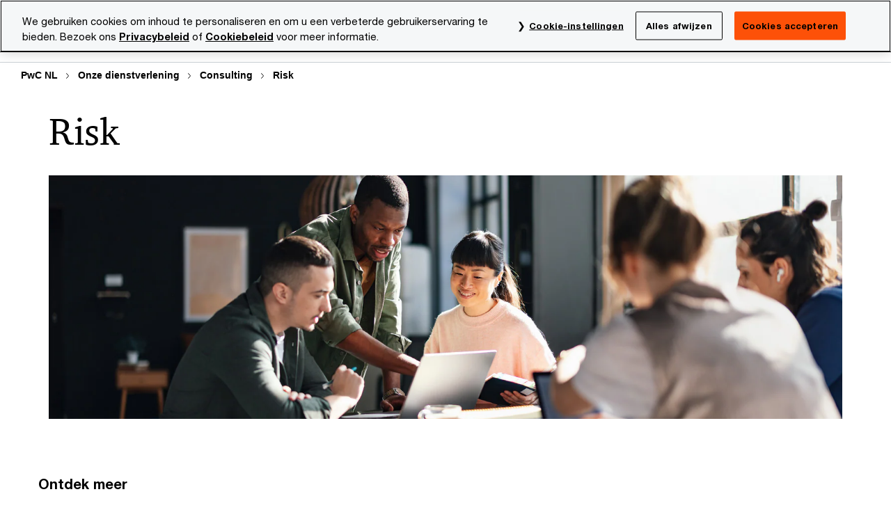

--- FILE ---
content_type: text/html; charset=UTF-8
request_url: https://www.pwc.nl/nl/dienstverlening/consulting/risk.html
body_size: 33586
content:

<!DOCTYPE HTML>
<html lang="nl">
    <head>
 









































    <link rel="icon" href="/etc.clientlibs/pwc/clientlibs/css_common/resources/image/favicon.ico" type="image/x-icon"/>
    <script src="/etc.clientlibs/clientlibs/granite/jquery/granite/csrf.min.56934e461ff6c436f962a5990541a527.js"></script>
<script src="/etc.clientlibs/pwc/clientlibs/clientlib-vendor/jquery.min.76a92234952929ebefaa60dd43afeddb.js"></script>

    






























 	
	
    
        <!-- OneTrust Cookies Consent Notice start for www.pwc.nl -->

<script src="https://cdn.cookielaw.org/scripttemplates/otSDKStub.js" data-language="nl-NL" type="text/javascript" charset="UTF-8" data-domain-script="980ad5be-c8ab-4df6-b4cc-148e53dc3fa2"></script>
<script type="text/javascript">
function OptanonWrapper() { }
</script>
<!-- OneTrust Cookies Consent Notice end for www.pwc.nl -->
    
    
    
	<script src="/etc.clientlibs/pwc/clientlibs/components-digitaldataanalytics.min.1e95b6b45050fb34422a222506511317.js"></script>

    <script>
        createObject('page.skipOptanonCall',true);
    </script>
	
    

<title>Risk - Consulting | PwC
</title>
<meta http-equiv="content-language" content="nl_nl"/>
<meta http-equiv="X-UA-Compatible" content="IE=edge">
<meta property="og:title" content="Risk"/>
<meta property="og:type" content="article"/>
<meta property="og:site_name" content="PwC"/>
<meta property="og:description" content="Misschien bent u met iets meer risico wel succesvoller. Wij helpen u om risico&rsquo;s en compliance in balans te brengen met uw ambities. Door bijvoorbeeld risicomanagement te integreren met performance management."/>

<meta property="og:image" content="https://www.pwc.com/glob/dpe/en/inline-images/pwc-gx-supporting-800x450-gettyimages-2094337676.jpg"/>


<meta name="robots" content="index"/>
<meta name="keywords" content="Consulting, Risk"/>
<meta name="description" content="Misschien bent u met iets meer risico wel succesvoller. Wij helpen u om risico&rsquo;s en compliance in balans te brengen met uw ambities. Door bijvoorbeeld risicomanagement te integreren met performance management."/>
<meta name="author" content="PricewaterhouseCoopers"/>
<meta name="pwcTitle" content="Risk"/>
<meta name="pwcLocale" content="nl_nl"/>
<meta name="pwcCountry" content='nl'/>


<meta name="pwcGeo.default" content="NL"/>
<meta name="pwcLang" content="nl"/>
<meta name="pwcTag" content="Risk||">
<meta name="pwcHideLevel" content="0,2"/>
<meta name="target" content=""/>
<meta name="pwcReleaseDate" content="2017-03-10T16:58:00.000+01:00"/>	
<meta name="pwcLastModifiedDate" content="2025-10-24T13:15:25.374Z"/>	
<meta name="pwcselectednav" content="1"/>
<meta name="viewport" id="pwcviewport" content="width=device-width, initial-scale=1.0">
<link rel="apple-touch-icon" href="/content/pwc/script/network/apple-touch-icon.png"/>

<link rel="canonical" href="https://www.pwc.nl/nl/dienstverlening/consulting/risk.html"/>
<meta property="og:url" content="https://www.pwc.nl/nl/dienstverlening/consulting/risk.html"/>


<script>
    var  page ="Risk - Consulting | PwC";
    var anlyticsEscapeTitle = "Risk";
    var anlyticsunescapeTitle = $('<textarea />').html(anlyticsEscapeTitle).text();
    var  templatePath ="/conf/pwc/settings/wcm/templates/level-3-landing-page-template-bu";
    var pwcReleaseDate = "2017-03-10T16:58:00.000+01:00";
    var pageNameUnescape = $('<textarea />').html(page).text();
    //PR-13329 change -- start
    var jsonData = {};
    if(Object.keys(jsonData).length){
        var taxonomyDataKey = jsonData.DataLayerKey !=null ? jsonData.DataLayerKey : "" ;
        var taxonomyDataValue =jsonData.DataLayerValue!=null ? jsonData.DataLayerValue : "";
        createObject(taxonomyDataKey,taxonomyDataValue);
    }
    
    //PR-13329 change -- end
    createObject('page.pageInfo.pageName', pageNameUnescape);
    createObject("page.pageInfo.pageType",templatePath.substring(templatePath.lastIndexOf('/')  + 1));
    createObject('page.content.publishDate', pwcReleaseDate);
    createObject('page.content.contentTitle', anlyticsunescapeTitle);
    createObject('page.content.contentType', "article");
    
    //PR-12825 change --start
    var pageContentJsonObject = {"ContentFullPathValueWithoutQueryParams":"/content/pwc/nl/nl/dienstverlening/consulting/risk.html","ContentFullPathKey":"page.content.contentFullPath"};
    var urlQueryParams = new URLSearchParams(window.location.search);
    var pageUrlPath= pageContentJsonObject.ContentFullPathValueWithoutQueryParams;
    if(urlQueryParams!=''){
    	pageUrlPath=pageUrlPath.concat("?").concat(urlQueryParams);
    }
    createObject(pageContentJsonObject.ContentFullPathKey,pageUrlPath);
  	//PR-12825 change --end
  	
    //Added old dataLayer object value in digitalData.site object.
    digitalData.site ={"SiteValues":{"fullTagParent":"/|services/advisory","businessFunctionParent":"","topicsParent":"","funnel":"","businessFunction":"","industry":"","stakeholders":"","funnelParent":"","fullTag":"/|services/advisory/consulting/risk","los":"advisory","campaigns":"","economicBuyers":"","technologyParent":"","folderDirectory":"pwc/nl/nl/dienstverlening/consulting","contentType":"","campaignsParent":"","industriesParent":"","topics":"","pwcContentTypeParent":"","servicesParent":"services/advisory","economicBuyersParent":"","services":"services/advisory/consulting/risk","technology":"","subLos":"consulting/risk","pwcContentType":"","contentLengthParent":"","industries":"","businessImperatives":"","contentLength":"","stakeholdersParent":"","businessImperativesParent":""},"additionalTags":"","business":{"businessChallenge":"","businessTopic":""},"accountRegistration":false};
</script>
<script type="application/ld+json">
{
    "@type": "Thing",
    "@context": "http://schema.org",
    "image": "https://www.pwc.com/glob/dpe/en/inline-images/pwc-gx-supporting-800x450-gettyimages-2094337676.jpg",
    "name":"Risk - Consulting | PwC",
    "description":"Misschien bent u met iets meer risico wel succesvoller. Wij helpen u om risico’s en compliance in balans te brengen met uw ambities. Door bijvoorbeeld risicomanagement te integreren met performance management."
}
</script>

    
	<script>
		var currentPageTerritory = 'nl';
        var componentAnimationDelayFlag = false;
	</script>
    

    

	
    

	
    

	
    

    





    



    

	
	

	
	

  
  

    

	

    
    
        <script>
            (function(win, doc, style, timeout) {
                var STYLE_ID = 'at-body-style';
                function getParent() {
                    return doc.getElementsByTagName('head')[0];
                }
                function addStyle(parent, id, def) {
                    if (!parent) {
                        return;
                    }
                    var style = doc.createElement('style');
                    style.id = id;
                    style.innerHTML = def;
                    parent.appendChild(style);
                }
                function removeStyle(parent, id) {
                    if (!parent) {
                        return;
                    }
                    var style = doc.getElementById(id);
                    if (!style) {
                        componentAnimationDelayFlag = false;
                        return;
                    }
                    parent.removeChild(style);
                }
                addStyle(getParent(), STYLE_ID, style);
                setTimeout(function() {
                    removeStyle(getParent(), STYLE_ID);
                }, timeout);
                componentAnimationDelayFlag = true;
            }(window, document, "body {opacity: 0 !important}", 3000));
        </script>
    
	
    
        <script>
            var pageTerritoryForDTM = 'nl';
        </script>
        <script src="//assets.adobedtm.com/94ed34440bb5/7d6ceff4c858/launch-628c6a7ba9fb.min.js" type="text/javascript" async></script>
        <script src="/etc.clientlibs/pwc/clientlibs/components-analytics.min.09fae73c6d4e6a64a3d6fec9bf69a6a7.js"></script>

    
    

    
    	
    

    

    
<script src="/etc.clientlibs/pwc/clientlibs/handlebars.min.cea4640e01740056e78b381c8d3b8d84.js"></script>




    
<script src="/etc.clientlibs/pwc/clientlibs/purify.min.861f03f452e5d56afa11ef73013b9d07.js"></script>




    
<link rel="stylesheet" href="/etc.clientlibs/pwc/clientlibs/longform/style-colors-rebrand.min.55a5cd0f49e7116a8dc3be45b77c8d11.css" type="text/css">
<link rel="stylesheet" href="/etc.clientlibs/pwc/clientlibs/rebrand-clientlibs/components-colors.min.1f799403448b688d16cd19b707feffe1.css" type="text/css">


       




<!-- <script src="//assets.adobedtm.com/c1b096e48fc8/1825f4c13961/launch-05a1756607c1-development.min.js" async></script>  -->

<input id="modnavigationid" type="hidden" value="/nl/dienstverlening/consulting/risk/"/>
<input type="hidden" id="navmode" value="publish"/>

<input class="currentPagePath" type="hidden" value="/content/pwc/nl/nl/dienstverlening/consulting/risk"/>
<input type="hidden" id="isUserReg" value="false"/>

    
    
    

    

    
    
    


<script>(window.BOOMR_mq=window.BOOMR_mq||[]).push(["addVar",{"rua.upush":"false","rua.cpush":"false","rua.upre":"false","rua.cpre":"false","rua.uprl":"false","rua.cprl":"false","rua.cprf":"false","rua.trans":"SJ-95e8a8e5-ef11-4739-80cf-eb264e3668a7","rua.cook":"false","rua.ims":"false","rua.ufprl":"false","rua.cfprl":"false","rua.isuxp":"false","rua.texp":"norulematch","rua.ceh":"false","rua.ueh":"false","rua.ieh.st":"0"}]);</script>
                              <script>!function(e){var n="https://s.go-mpulse.net/boomerang/";if("False"=="True")e.BOOMR_config=e.BOOMR_config||{},e.BOOMR_config.PageParams=e.BOOMR_config.PageParams||{},e.BOOMR_config.PageParams.pci=!0,n="https://s2.go-mpulse.net/boomerang/";if(window.BOOMR_API_key="GZCM9-CJ7UJ-QXSTX-ZGJFD-8QHDY",function(){function e(){if(!r){var e=document.createElement("script");e.id="boomr-scr-as",e.src=window.BOOMR.url,e.async=!0,o.appendChild(e),r=!0}}function t(e){r=!0;var n,t,a,i,d=document,O=window;if(window.BOOMR.snippetMethod=e?"if":"i",t=function(e,n){var t=d.createElement("script");t.id=n||"boomr-if-as",t.src=window.BOOMR.url,BOOMR_lstart=(new Date).getTime(),e=e||d.body,e.appendChild(t)},!window.addEventListener&&window.attachEvent&&navigator.userAgent.match(/MSIE [67]\./))return window.BOOMR.snippetMethod="s",void t(o,"boomr-async");a=document.createElement("IFRAME"),a.src="about:blank",a.title="",a.role="presentation",a.loading="eager",i=(a.frameElement||a).style,i.width=0,i.height=0,i.border=0,i.display="none",o.appendChild(a);try{O=a.contentWindow,d=O.document.open()}catch(_){n=document.domain,a.src="javascript:var d=document.open();d.domain='"+n+"';void 0;",O=a.contentWindow,d=O.document.open()}if(n)d._boomrl=function(){this.domain=n,t()},d.write("<bo"+"dy onload='document._boomrl();'>");else if(O._boomrl=function(){t()},O.addEventListener)O.addEventListener("load",O._boomrl,!1);else if(O.attachEvent)O.attachEvent("onload",O._boomrl);d.close()}function a(e){window.BOOMR_onload=e&&e.timeStamp||(new Date).getTime()}if(!window.BOOMR||!window.BOOMR.version&&!window.BOOMR.snippetExecuted){window.BOOMR=window.BOOMR||{},window.BOOMR.snippetStart=(new Date).getTime(),window.BOOMR.snippetExecuted=!0,window.BOOMR.snippetVersion=14,window.BOOMR.url=n+"GZCM9-CJ7UJ-QXSTX-ZGJFD-8QHDY";var i=document.currentScript||document.getElementsByTagName("script")[0],o=i.parentNode,r=!1,d=document.createElement("link");if(d.relList&&"function"==typeof d.relList.supports&&d.relList.supports("preload")&&"as"in d)window.BOOMR.snippetMethod="p",d.href=window.BOOMR.url,d.rel="preload",d.as="script",d.addEventListener("load",e),d.addEventListener("error",function(){t(!0)}),setTimeout(function(){if(!r)t(!0)},3e3),BOOMR_lstart=(new Date).getTime(),o.appendChild(d);else t(!1);if(window.addEventListener)window.addEventListener("load",a,!1);else if(window.attachEvent)window.attachEvent("onload",a)}}(),"".length>0)if(e&&"performance"in e&&e.performance&&"function"==typeof e.performance.setResourceTimingBufferSize)e.performance.setResourceTimingBufferSize();!function(){if(BOOMR=e.BOOMR||{},BOOMR.plugins=BOOMR.plugins||{},!BOOMR.plugins.AK){var n="false"=="true"?1:0,t="",a="clm4dfixhv6cu2l4r3ga-f-7a90bc482-clientnsv4-s.akamaihd.net",i="false"=="true"?2:1,o={"ak.v":"39","ak.cp":"403545","ak.ai":parseInt("256182",10),"ak.ol":"0","ak.cr":8,"ak.ipv":4,"ak.proto":"h2","ak.rid":"564f9914","ak.r":47376,"ak.a2":n,"ak.m":"x","ak.n":"essl","ak.bpcip":"18.217.193.0","ak.cport":38516,"ak.gh":"23.200.85.102","ak.quicv":"","ak.tlsv":"tls1.3","ak.0rtt":"","ak.0rtt.ed":"","ak.csrc":"-","ak.acc":"","ak.t":"1769770700","ak.ak":"hOBiQwZUYzCg5VSAfCLimQ==KnEg7+C3QaezKo75N81wuobgoaSNurN4p60rnEqEL55yjd1vJldMQMmJ7jKNeHDohxm6ss4hDU0/2lih/yxOm12pQlrImwFVkeUpXjvmwjdnEzE1s73IGOv6056NG4XByl1YbVDBpun7lunT64qH22eWRKmHTnx13t73l8EHkO3Ko5m2V10IBM13rCkzH/rxxlRUSeEtFzD10SOO2ZqGLDRPvy5bmeqa54PEE6tG7chDImPo/DkRBWpKGYUK5tT5SqPvcChze8k70UtlOOi8hdWG0Cavele25BM1XIY2X94sdiY1mf5lmW3uK6uALRZbCBX7KNy21Sql7zMIT/+iO9W6eDAD5KDyHoG9pPRioQqHDOpn9uUGj5x/WbAZqo6rG6vSJ7w/g0+VpYab0jnZIUU0xXg3DdVjPV3JqmlvcA0=","ak.pv":"293","ak.dpoabenc":"","ak.tf":i};if(""!==t)o["ak.ruds"]=t;var r={i:!1,av:function(n){var t="http.initiator";if(n&&(!n[t]||"spa_hard"===n[t]))o["ak.feo"]=void 0!==e.aFeoApplied?1:0,BOOMR.addVar(o)},rv:function(){var e=["ak.bpcip","ak.cport","ak.cr","ak.csrc","ak.gh","ak.ipv","ak.m","ak.n","ak.ol","ak.proto","ak.quicv","ak.tlsv","ak.0rtt","ak.0rtt.ed","ak.r","ak.acc","ak.t","ak.tf"];BOOMR.removeVar(e)}};BOOMR.plugins.AK={akVars:o,akDNSPreFetchDomain:a,init:function(){if(!r.i){var e=BOOMR.subscribe;e("before_beacon",r.av,null,null),e("onbeacon",r.rv,null,null),r.i=!0}return this},is_complete:function(){return!0}}}}()}(window);</script></head>
    <body class="basepage page basicpage page-primary-col--orange page-secondary-col--orange page-tertiary-col--orange standard-reading level-3-landing-page-template page-primary-col--orange page-secondary-col--orange page-tertiary-col--orange bu-theme bu-migrated  bu-territory publish standard-spacing pwcscrolling longformcontent cmp-base-modernized">
        
             
            



			<div id="wrapper">
            
<div class="root container responsivegrid">

    
    
    
    <div id="container-00c987d605" class="cmp-container">
        
        <div class="ixfsection experiencefragment"><div class="mod-ixf-page-section"></div>


	<section id="header" style="height: auto" class="cmp-experiencefragment cmp-experiencefragment--nl-nl fullwidth ">


    
    <div id="container-f70dfaa81c" class="cmp-container">
        


<div class="aem-Grid aem-Grid--12 aem-Grid--default--12 ">
    
    <div class="slim-page-header-v2 parbase aem-GridColumn aem-GridColumn--default--12"><!-- SDI include (path: /content/experience-fragments/pwc/nl/nl/header/nl-nl/master/_jcr_content/root/slim_page_header_v2.dynamic.html/pwc/components/modernized/content/slim-page-header-v2, resourceType: pwc/components/modernized/content/slim-page-header-v2) -->

<nav id="skipNav" aria-label="Skip Links">
   <a tabindex="1" id="skipToContent" href="#" class="sr-only sr-only-focusable skip-content" aria-label="Skip to content">Skip to content</a>
   <a tabindex="1" id="skipToFooter" href="#pgFooter" class="sr-only sr-only-focusable skip-content" aria-label="Skip to footer">Skip to footer</a>   
</nav>
<div class="headerv2-container" data-current-level=""> 
  <header class="slimheader-v2 mod__header-v2">
      <input type='hidden' id='checkUserLoginOrNot' value='false'/>
      <a id="logoUrl" tabindex="3" href="/nl" aria-label="PwC homepage" class="slim-logo search-hide levelOneLink ">
      </a>
      <span class="mobile-search-btn non-bu-search-mobile " aria-label="Site Search" tabindex="0"></span>
      <span class="mobile-search-btn bu-search-mobile " aria-label="Site Search" tabindex="0"></span>
      <div tabindex="0" id="slim-hamburger" class="slim-hamburger-ico" aria-label="Menu " data-open-aria-label="Menu" data-close-aria-label="Menu Close">
         <span></span>
         <span></span>
         <span></span>
      </div>
      <div class="slim-navigation" style="opacity:0;">
         <nav class="nav-primary search-hide" data-tab-index-start="9" aria-label="Main Navigation">
    <a aria-controls="diensten-subnav-1" link-href="https://www.pwc.nl/nl/dienstverlening.html" href="#" data-has-subnav="true" data-nav-index="1" class="levelOneLink " nextpage-canonical-url="https://www.pwc.nl/nl/dienstverlening.html" navigation-title="Diensten" aria-label="Diensten "><span aria-hidden="true">Diensten</span></a>
            
         
    <a aria-controls="marktsectoren-subnav-2" link-href="https://www.pwc.nl/nl/marktsectoren.html" href="#" data-has-subnav="true" data-nav-index="2" class="levelOneLink " nextpage-canonical-url="https://www.pwc.nl/nl/marktsectoren.html" navigation-title="Marktsectoren" aria-label="Marktsectoren "><span aria-hidden="true">Marktsectoren</span></a>
            
         
    <a aria-controls="thema_s-subnav-3" link-href="https://www.pwc.nl/nl/themas.html" href="#" data-has-subnav="true" data-nav-index="3" class="levelOneLink " nextpage-canonical-url="https://www.pwc.nl/nl/themas.html" navigation-title="Thema&#39;s" aria-label="Thema&#39;s "><span aria-hidden="true">Thema&#39;s</span></a>
            
         
    <a aria-controls="mediacentrum-subnav-4" link-href="https://www.pwc.nl/nl/mediacentrum.html" href="#" data-has-subnav="true" data-nav-index="4" class="levelOneLink " nextpage-canonical-url="https://www.pwc.nl/nl/mediacentrum.html" navigation-title="Mediacentrum" aria-label="Mediacentrum "><span aria-hidden="true">Mediacentrum</span></a>
            
         
    <a aria-controls="onze_organisatie-subnav-5" link-href="https://www.pwc.nl/nl/onze-organisatie.html" href="#" data-has-subnav="true" data-nav-index="5" class="levelOneLink " nextpage-canonical-url="https://www.pwc.nl/nl/onze-organisatie.html" navigation-title="Onze organisatie" aria-label="Onze organisatie "><span aria-hidden="true">Onze organisatie</span></a>
            
         
    <a aria-controls="carrière-subnav-6" link-href="https://www.pwc.nl/nl/carriere.html" href="#" data-has-subnav="true" data-nav-index="6" class="levelOneLink " nextpage-canonical-url="https://www.pwc.nl/nl/carriere.html" navigation-title="Carrière" aria-label="Carrière "><span aria-hidden="true">Carrière</span></a>
            
               <div class="nav-more" style="display: none;">
                  <p>More</p>
                  <div class="levelOneLink nav-more-dropdown">
                  </div>
               </div>
            
         </nav>
         
            
    <nav class="nav-secondary search-hide" aria-label="Secondary Navigation">
        
            
	<script id="overlay-template" type="text/x-handlebars-template">
<!--		<div class="authenticated-user-options hidden">
            <div class="user-option-list">
                <a tabindex="3"  class="register myaccount levelOneLink" href="{{myAccountHref}}">My Account</a>
                <a tabindex="4" class="sign-in signout levelOneLink" onclick="logOffUser(window.location.href)">Sign Out</a>
            </div>
        </div>
        <div class="user-options hidden">
            <a tabindex="3" class="sign-in userreg levelOneLink" data-href="{{signInHref}}" href="javascript:void(0);"> Sign in</a>
            <a tabindex="4" class="register userreg levelOneLink" href="{{createAccountHref}}"> Register</a>
        </div> -->
</script>

        
        <div class="login-data"></div>
        <!--<div data-sly-test="false" class="user-options hidden">
            <a tabindex="3" data-sly-test.loginLink="/bin/saml/internal/auth" data-href="" href="javascript:void(0);" class="sign-in userreg levelOneLink">Sign in</a>
            <a tabindex="4" data-sly-test.registerLink="https://login.pwc.com/identity/register?goto=" data-register-link="" href="javascript:void(0);" class="register userreg levelOneLink">Register</a>
        </div>-->
        <div class="location-options">
            <script id="language-selector-template" type="text/x-handlebars-template">
    <div class="options-language">
        <button tabindex="7" class="open-lang-options">{{jcrlanguage}} 
            <img alt="" class="non-bu-close-location-mobile" src="/etc.clientlibs/pwc/clientlibs/rebrand-clientlibs/components-colors/resources/images/slim-header-v2/Chevron.svg">
            <img alt="" class="bu-close-location-mobile" src="/etc.clientlibs/pwc/clientlibs/rebrand-clientlibs/components-colors/resources/images/slim-header-v2-bu/Chevron-bu.svg">
        </button>
        <img class="close-options non-bu-close-location-mobile" alt="" src="/etc.clientlibs/pwc/clientlibs/rebrand-clientlibs/components-colors/resources/images/slim-header-v2/close-icon-white.svg">
        <img class="close-options bu-close-location-mobile" alt="" src="/etc.clientlibs/pwc/clientlibs/rebrand-clientlibs/components-colors/resources/images/slim-header-v2-bu/Cancel-bu.svg">

    </div>
    <div class="slim-language-selector" id="langDialog" aria-label="{{langSelectorTitleText}}" role="dialog" aria-modal="true">
        <p>{{langSelectorTitleText}}</p>
        <div class="language-selector-list levelOneLink " id="lstLang" role="listbox" aria-labelledby="langDialog">
            {{#each languageSelectorData.alternateLanguages}}
            <a id="lang_{{@index}}" role="option" {{#if this.isCurrentLanguage}} class="is-active" {{/if}} href="{{this.linkURL}}" data-lang="{{this.linkText}}"> {{this.linkText}} </a>
            {{/each}}
        </div>
    </div>
</script>
            
                
<script id="territory-selector-template" type="text/x-handlebars-template">
	<button tabindex="6" aria-label="{{territorySelectorBtnText}}">
		<span>{{currentPageTerritoryName}} 
			<img alt="" class="non-bu-close-location-mobile" src="/etc.clientlibs/pwc/clientlibs/rebrand-clientlibs/components-colors/resources/images/slim-header-v2/Chevron.svg">
			<img alt="" class="bu-close-location-mobile" src="/etc.clientlibs/pwc/clientlibs/rebrand-clientlibs/components-colors/resources/images/slim-header-v2-bu/Chevron-bu.svg">
		</span>
		<img class="close-options non-bu-close-location-mobile" alt="" src="/etc.clientlibs/pwc/clientlibs/rebrand-clientlibs/components-colors/resources/images/slim-header-v2/close-icon-white.svg">
		<img class="close-options bu-close-location-mobile" alt="" src="/etc.clientlibs/pwc/clientlibs/rebrand-clientlibs/components-colors/resources/images/slim-header-v2-bu/Cancel-bu.svg">
	</button>
	<!-- territory dialog box starts here -->
	<div class="territory-selector" aria-label="{{findATerritoryText}}" id="lst-territory-selector" role="dialog" aria-modal="true">
		<div class="territory-selector-search">
				<label class="sr-only" for="searchField"> {{findATerritoryText}} </label>
				<input id="countrySearch" class="levelOneLink" name="country" type="text" placeholder="{{findATerritoryText}}">
		</div>
		<div class="territory-selector-list levelOneLink" id="lstTerritory" role="listbox" aria-labelledby="lst-territory-selector">
			{{#each territories}}
			{{#if territoryFinder}}
                    <a id="option_{{@index}}" role="option" class="{{#ifEquals name 'Global'}}region-global {{/ifEquals}}{{#ifEquals name ../currentPageTerritoryName}}is-active {{/ifEquals}}"
                    href="{{domain}}" data-value="{{name}}">{{name}}</a>
			{{#each alias}}
                    <a id="option_{{this}}_{{@index}}" role="option" class="{{#ifEquals name 'Global'}}region-global {{/ifEquals}}{{#ifEquals ../name ../../currentPageTerritoryName}}is-active {{/ifEquals}}"
                    href="{{../domain}}" data-value="{{this}}">{{this}}</a>
			{{/each}}
			{{#if @last}}
			<p id="option_noresult" role="option" class="territory-no-results">{{territoryNotFoundText}}</p>
			{{/if}}
			{{/if}}
			{{/each}}

		</div>
	</div>
</script>

            
            <div class="lo-backsplash"></div>
            <span class="option-country levelOneLink">
      </span>
            
            <span class="option-language">
          </span>
            
        </div>
    </nav>

         
         
         <div class="nav-search search-hide ">
            <button aria-expanded="false" class="search-hide levelOneLink">Search</button>
            <div class="search-hide searchbox">
               <form id="slimSearchForm" role="search" action="https://www.pwc.nl/nl/search-results.html" method="get">
	               <input id="slimSearch" class="slim-search" type="text" name="searchfield" placeholder="Search for industries, products, services and more"/>
	                <input type="hidden" name="pwcSiteSection" autocomplete="off"/>
                    <input type="hidden" name="pwcLang" value="" autocomplete="off"/>
                    <input type="hidden" name="pwcGeo" value="" autocomplete="off"/>
                  <input type="submit" class="submit-search" value=""/>
               </form>
               <button id="close-search" aria-label="Search Close"></button>
            </div>
         </div>
      </div>
   </header>
   
	<script id="breadcrumb-template" type="text/x-handlebars-template">

            <button class="slimnav-v2-bc-toggle is-hidden">
	           <label class="sr-only">Show full breadcrumb</label>
	        </button>
				<div class="slimnav-v2-breadcrumbs">
				{{#each breadcrumbs}}
				 <a href="{{this.linkURL}}">{{this.linkText}}</a>
				{{/each}}
			    </div>

	</script>
        <div class="slimnav-breadcrumb"> </div>
	
   
   <div class="slimheader-sublevel-slide" data-nav-level="2">
      <div class="slide-shadow search-hide"></div>
      <div class="slide-bg"></div>
      
      
         <div id="diensten-subnav-1" class="sublevel-container search-hide show-subnav">
            <div class="sublevel-navs">
               <div class="slimnav-level2 slimheader-slide-nav">
                  <div class="slide-nav-contain">
                     <div class="sublevel-title-container search-hide">
                        <div class="slimnav-mobile-header">
                           <p> Menu</p>
                        </div>
                        <div class="slimheader-breadcrumb is-hidden">
                           <a href="#">Diensten</a>
                        </div>
                        <a href="https://www.pwc.nl/nl/dienstverlening.html" aria-label="Diensten " class="lv2-label" nextpage-canonical-url="https://www.pwc.nl/nl/dienstverlening.html" navigation-title="Diensten"><span aria-hidden="true">Diensten</span></a>
                     </div>
                     <nav>
    					<a class="levelTwoLink " data-breadcrumb="Diensten" href="https://www.pwc.nl/nl/dienstverlening/artificial-intelligence.html" aria-controls="artificial_intelligence-subnav-1-1" nextpage-canonical-url="https://www.pwc.nl/nl/dienstverlening/artificial-intelligence.html" navigation-title="Artificial intelligence" aria-label="Artificial intelligence "><span aria-hidden="true">Artificial intelligence</span></a>
                     
    					<a class="levelTwoLink has-lv3" data-breadcrumb="Diensten" href="https://www.pwc.nl/nl/dienstverlening/audit-assurance.html" aria-controls="audit___assurance-subnav-1-2" nextpage-canonical-url="https://www.pwc.nl/nl/dienstverlening/audit-assurance.html" navigation-title="Audit &amp; Assurance" aria-label="Audit &amp; Assurance "><span aria-hidden="true">Audit &amp; Assurance</span></a>
                     
    					<a class="levelTwoLink " data-breadcrumb="Diensten" href="https://www.pwc.nl/nl/dienstverlening/consulting/transformatie/business-model-reinvention.html" aria-controls="business_model_reinvention-subnav-1-3" nextpage-canonical-url="https://www.pwc.nl/nl/dienstverlening/consulting/transformatie/business-model-reinvention.html" navigation-title="Business model reinvention" aria-label="Business model reinvention "><span aria-hidden="true">Business model reinvention</span></a>
                     
    					<a class="levelTwoLink has-lv3" data-breadcrumb="Diensten" href="https://www.pwc.nl/nl/dienstverlening/consulting.html" aria-controls="consulting-subnav-1-4" nextpage-canonical-url="https://www.pwc.nl/nl/dienstverlening/consulting.html" navigation-title="Consulting" aria-label="Consulting "><span aria-hidden="true">Consulting</span></a>
                     
    					<a class="levelTwoLink has-lv3" data-breadcrumb="Diensten" href="https://www.pwc.nl/nl/dienstverlening/corporate-governance.html" aria-controls="corporate_governance-subnav-1-5" nextpage-canonical-url="https://www.pwc.nl/nl/dienstverlening/corporate-governance.html" navigation-title="Corporate Governance" aria-label="Corporate Governance "><span aria-hidden="true">Corporate Governance</span></a>
                     
    					<a class="levelTwoLink has-lv3" data-breadcrumb="Diensten" href="https://www.pwc.nl/nl/dienstverlening/deals.html" aria-controls="deals-subnav-1-6" nextpage-canonical-url="https://www.pwc.nl/nl/dienstverlening/deals.html" navigation-title="Deals" aria-label="Deals "><span aria-hidden="true">Deals</span></a>
                     
    					<a class="levelTwoLink " data-breadcrumb="Diensten" href="https://www.pwc.nl/nl/dienstverlening/duurzaamheidsdiensten.html" aria-controls="duurzaamheid-subnav-1-7" nextpage-canonical-url="https://www.pwc.nl/nl/dienstverlening/duurzaamheidsdiensten.html" navigation-title="Duurzaamheid" aria-label="Duurzaamheid "><span aria-hidden="true">Duurzaamheid</span></a>
                     
    					<a class="levelTwoLink has-lv3" data-breadcrumb="Diensten" href="https://www.pwc.nl/nl/dienstverlening/forensic-services.html" aria-controls="forensic_services-subnav-1-8" nextpage-canonical-url="https://www.pwc.nl/nl/dienstverlening/forensic-services.html" navigation-title="Forensic Services" aria-label="Forensic Services "><span aria-hidden="true">Forensic Services</span></a>
                     
    					<a class="levelTwoLink " data-breadcrumb="Diensten" href="https://www.pwc.nl/nl/dienstverlening/landendesks.html" aria-controls="landendesks-subnav-1-9" nextpage-canonical-url="https://www.pwc.nl/nl/dienstverlening/landendesks.html" navigation-title="Landendesks" aria-label="Landendesks "><span aria-hidden="true">Landendesks</span></a>
                     
    					<a class="levelTwoLink has-lv3" data-breadcrumb="Diensten" href="https://www.pwc.nl/nl/dienstverlening/legal-business-solutions.html" aria-controls="legal_business_solutions-subnav-1-10" nextpage-canonical-url="https://www.pwc.nl/nl/dienstverlening/legal-business-solutions.html" navigation-title="Legal Business Solutions" aria-label="Legal Business Solutions "><span aria-hidden="true">Legal Business Solutions</span></a>
                     
    					<a class="levelTwoLink " data-breadcrumb="Diensten" href="https://www.pwc.nl/nl/dienstverlening/managed-services.html" aria-controls="managed_services-subnav-1-11" nextpage-canonical-url="https://www.pwc.nl/nl/dienstverlening/managed-services.html" navigation-title="Managed Services" aria-label="Managed Services "><span aria-hidden="true">Managed Services</span></a>
                     
    					<a class="levelTwoLink has-lv3" data-breadcrumb="Diensten" href="https://www.pwc.nl/nl/pwc-academy.html" aria-controls="pwc_s_academy-subnav-1-12" nextpage-canonical-url="https://www.pwc.nl/nl/pwc-academy.html" navigation-title="PwC&#39;s Academy" aria-label="PwC&#39;s Academy "><span aria-hidden="true">PwC&#39;s Academy</span></a>
                     
    					<a class="levelTwoLink has-lv3" data-breadcrumb="Diensten" href="https://www.pwc.nl/nl/dienstverlening/tax.html" aria-controls="tax-subnav-1-13" nextpage-canonical-url="https://www.pwc.nl/nl/dienstverlening/tax.html" navigation-title="Tax" aria-label="Tax "><span aria-hidden="true">Tax</span></a>
                     
    					<a class="levelTwoLink " data-breadcrumb="Diensten" href="https://www.pwc.nl/nl/dienstverlening/tech-alliances.html" aria-controls="tech_alliances-subnav-1-14" nextpage-canonical-url="https://www.pwc.nl/nl/dienstverlening/tech-alliances.html" navigation-title="Tech alliances" aria-label="Tech alliances "><span aria-hidden="true">Tech alliances</span></a>
                     
    					<a class="levelTwoLink " data-breadcrumb="Diensten" href="https://www.pwc.nl/nl/dienstverlening/consulting/transformatie.html" aria-controls="transformatie-subnav-1-15" nextpage-canonical-url="https://www.pwc.nl/nl/dienstverlening/consulting/transformatie.html" navigation-title="Transformatie" aria-label="Transformatie "><span aria-hidden="true">Transformatie</span></a>
                     
    					<a class="levelTwoLink has-lv3" data-breadcrumb="Diensten" href="https://www.pwc.nl/nl/dienstverlening/workforce.html" aria-controls="workforce-subnav-1-16" nextpage-canonical-url="https://www.pwc.nl/nl/dienstverlening/workforce.html" navigation-title="Workforce" aria-label="Workforce "><span aria-hidden="true">Workforce</span></a>
                     </nav>
                  </div>
               </div>
               <span class="slimnav-level3">
                  <div id="artificial_intelligence-subnav-1-1" class="slimheader-slide-nav">
                     <div class="slide-nav-contain">
                        <div class="sublevel-title-container search-hide">
                           <div class="slimnav-mobile-header">
                              <p> Menu</p>
                           </div>
                           <div class="slimheader-breadcrumb is-hidden">
                              <a href="#">Diensten</a>
                           </div>
                           <a href="https://www.pwc.nl/nl/dienstverlening/artificial-intelligence.html" class="lv2-label" nextpage-canonical-url="https://www.pwc.nl/nl/dienstverlening/artificial-intelligence.html" navigation-title="Artificial intelligence" aria-label="Artificial intelligence "><span aria-hidden="true">Artificial intelligence</span></a>
                        </div>
                        
                     </div>
                  </div>
               
                  <div id="audit___assurance-subnav-1-2" class="slimheader-slide-nav">
                     <div class="slide-nav-contain">
                        <div class="sublevel-title-container search-hide">
                           <div class="slimnav-mobile-header">
                              <p> Menu</p>
                           </div>
                           <div class="slimheader-breadcrumb is-hidden">
                              <a href="#">Diensten</a>
                           </div>
                           <a href="https://www.pwc.nl/nl/dienstverlening/audit-assurance.html" class="lv2-label" nextpage-canonical-url="https://www.pwc.nl/nl/dienstverlening/audit-assurance.html" navigation-title="Audit &amp; Assurance" aria-label="Audit &amp; Assurance "><span aria-hidden="true">Audit &amp; Assurance</span></a>
                        </div>
                        <nav>
                           <a class="levelThreeLink" href="https://www.pwc.nl/nl/dienstverlening/audit-assurance/financial-auditing.html" nextpage-canonical-url="https://www.pwc.nl/nl/dienstverlening/audit-assurance/financial-auditing.html" navigation-title="Audit" aria-label="Audit "><span aria-hidden="true">Audit</span></a>
                        
                           <a class="levelThreeLink" href="https://www.pwc.nl/nl/dienstverlening/audit-assurance/broader-assurance-services.html" nextpage-canonical-url="https://www.pwc.nl/nl/dienstverlening/audit-assurance/broader-assurance-services.html" navigation-title="Broader assurance services" aria-label="Broader assurance services "><span aria-hidden="true">Broader assurance services</span></a>
                        
                           <a class="levelThreeLink" href="https://www.pwc.nl/nl/dienstverlening/audit-assurance/digital-trust.html" nextpage-canonical-url="https://www.pwc.nl/nl/dienstverlening/audit-assurance/digital-trust.html" navigation-title="Digital trust" aria-label="Digital trust "><span aria-hidden="true">Digital trust</span></a>
                        </nav>
                     </div>
                  </div>
               
                  <div id="business_model_reinvention-subnav-1-3" class="slimheader-slide-nav">
                     <div class="slide-nav-contain">
                        <div class="sublevel-title-container search-hide">
                           <div class="slimnav-mobile-header">
                              <p> Menu</p>
                           </div>
                           <div class="slimheader-breadcrumb is-hidden">
                              <a href="#">Diensten</a>
                           </div>
                           <a href="https://www.pwc.nl/nl/dienstverlening/consulting/transformatie/business-model-reinvention.html" class="lv2-label" nextpage-canonical-url="https://www.pwc.nl/nl/dienstverlening/consulting/transformatie/business-model-reinvention.html" navigation-title="Business model reinvention" aria-label="Business model reinvention "><span aria-hidden="true">Business model reinvention</span></a>
                        </div>
                        
                     </div>
                  </div>
               
                  <div id="consulting-subnav-1-4" class="slimheader-slide-nav">
                     <div class="slide-nav-contain">
                        <div class="sublevel-title-container search-hide">
                           <div class="slimnav-mobile-header">
                              <p> Menu</p>
                           </div>
                           <div class="slimheader-breadcrumb is-hidden">
                              <a href="#">Diensten</a>
                           </div>
                           <a href="https://www.pwc.nl/nl/dienstverlening/consulting.html" class="lv2-label" nextpage-canonical-url="https://www.pwc.nl/nl/dienstverlening/consulting.html" navigation-title="Consulting" aria-label="Consulting "><span aria-hidden="true">Consulting</span></a>
                        </div>
                        <nav>
                           <a class="levelThreeLink" href="https://www.pwc.nl/nl/dienstverlening/consulting/customer.html" nextpage-canonical-url="https://www.pwc.nl/nl/dienstverlening/consulting/customer.html" navigation-title="Customer" aria-label="Customer "><span aria-hidden="true">Customer</span></a>
                        
                           <a class="levelThreeLink" href="https://www.pwc.nl/nl/themas/digital/data-analytics.html" nextpage-canonical-url="https://www.pwc.nl/nl/themas/digital/data-analytics.html" navigation-title="Data Analytics" aria-label="Data Analytics "><span aria-hidden="true">Data Analytics</span></a>
                        
                           <a class="levelThreeLink" href="https://www.pwc.nl/nl/dienstverlening/consulting/finance.html" nextpage-canonical-url="https://www.pwc.nl/nl/dienstverlening/consulting/finance.html" navigation-title="Finance" aria-label="Finance "><span aria-hidden="true">Finance</span></a>
                        
                           <a class="levelThreeLink" href="https://www.pwc.nl/nl/dienstverlening/consulting/operations.html" nextpage-canonical-url="https://www.pwc.nl/nl/dienstverlening/consulting/operations.html" navigation-title="Operations" aria-label="Operations "><span aria-hidden="true">Operations</span></a>
                        
                           <a class="levelThreeLink" href="https://www.pwc.nl/nl/dienstverlening/consulting/program-change-management.html" nextpage-canonical-url="https://www.pwc.nl/nl/dienstverlening/consulting/program-change-management.html" navigation-title="Program &amp; Change Management" aria-label="Program &amp; Change Management "><span aria-hidden="true">Program &amp; Change Management</span></a>
                        
                           <a class="levelThreeLink" href="https://www.pwc.nl/nl/dienstverlening/consulting/risk.html" nextpage-canonical-url="https://www.pwc.nl/nl/dienstverlening/consulting/risk.html" navigation-title="Risk" aria-label="Risk "><span aria-hidden="true">Risk</span></a>
                        
                           <a class="levelThreeLink" target="_blank" href="https://www.strategyand.pwc.com/nl/en.html" nextpage-canonical-url="https://www.strategyand.pwc.com/nl/en.html" navigation-title="Strategy" aria-label="Strategy Opens in a new tab" rel="noopener"><span aria-hidden="true">Strategy</span></a>
                        
                           <a class="levelThreeLink" href="https://www.pwc.nl/nl/dienstverlening/consulting/technology.html" nextpage-canonical-url="https://www.pwc.nl/nl/dienstverlening/consulting/technology.html" navigation-title="Technology" aria-label="Technology "><span aria-hidden="true">Technology</span></a>
                        
                           <a class="levelThreeLink" href="https://www.pwc.nl/nl/dienstverlening/consulting/transformatie.html" nextpage-canonical-url="https://www.pwc.nl/nl/dienstverlening/consulting/transformatie.html" navigation-title="Transformatie" aria-label="Transformatie "><span aria-hidden="true">Transformatie</span></a>
                        </nav>
                     </div>
                  </div>
               
                  <div id="corporate_governance-subnav-1-5" class="slimheader-slide-nav">
                     <div class="slide-nav-contain">
                        <div class="sublevel-title-container search-hide">
                           <div class="slimnav-mobile-header">
                              <p> Menu</p>
                           </div>
                           <div class="slimheader-breadcrumb is-hidden">
                              <a href="#">Diensten</a>
                           </div>
                           <a href="https://www.pwc.nl/nl/dienstverlening/corporate-governance.html" class="lv2-label" nextpage-canonical-url="https://www.pwc.nl/nl/dienstverlening/corporate-governance.html" navigation-title="Corporate Governance" aria-label="Corporate Governance "><span aria-hidden="true">Corporate Governance</span></a>
                        </div>
                        <nav>
                           <a class="levelThreeLink" href="https://www.pwc.nl/nl/dienstverlening/corporate-governance/commissarissenontmoetingen.html" nextpage-canonical-url="https://www.pwc.nl/nl/dienstverlening/corporate-governance/commissarissenontmoetingen.html" navigation-title="Commissarissen ontmoetingen" aria-label="Commissarissen ontmoetingen "><span aria-hidden="true">Commissarissen ontmoetingen</span></a>
                        
                           <a class="levelThreeLink" href="https://www.pwc.nl/nl/dienstverlening/corporate-governance/commissarissentoolbox.html" nextpage-canonical-url="https://www.pwc.nl/nl/dienstverlening/corporate-governance/commissarissentoolbox.html" navigation-title="Commissarissen toolbox" aria-label="Commissarissen toolbox "><span aria-hidden="true">Commissarissen toolbox</span></a>
                        
                           <a class="levelThreeLink" href="https://www.pwc.nl/nl/dienstverlening/corporate-governance/dienstverlening.html" nextpage-canonical-url="https://www.pwc.nl/nl/dienstverlening/corporate-governance/dienstverlening.html" navigation-title="Dienstverlening" aria-label="Dienstverlening "><span aria-hidden="true">Dienstverlening</span></a>
                        </nav>
                     </div>
                  </div>
               
                  <div id="deals-subnav-1-6" class="slimheader-slide-nav">
                     <div class="slide-nav-contain">
                        <div class="sublevel-title-container search-hide">
                           <div class="slimnav-mobile-header">
                              <p> Menu</p>
                           </div>
                           <div class="slimheader-breadcrumb is-hidden">
                              <a href="#">Diensten</a>
                           </div>
                           <a href="https://www.pwc.nl/nl/dienstverlening/deals.html" class="lv2-label" nextpage-canonical-url="https://www.pwc.nl/nl/dienstverlening/deals.html" navigation-title="Deals" aria-label="Deals "><span aria-hidden="true">Deals</span></a>
                        </div>
                        <nav>
                           <a class="levelThreeLink" href="https://www.pwc.nl/nl/dienstverlening/deals/business-restructuring.html" nextpage-canonical-url="https://www.pwc.nl/nl/dienstverlening/deals/business-restructuring.html" navigation-title="Business Restructuring" aria-label="Business Restructuring "><span aria-hidden="true">Business Restructuring</span></a>
                        
                           <a class="levelThreeLink" href="https://www.pwc.nl/nl/dienstverlening/deals/corporate-finance-ma.html" nextpage-canonical-url="https://www.pwc.nl/nl/dienstverlening/deals/corporate-finance-ma.html" navigation-title="Corporate Finance - M&amp;A" aria-label="Corporate Finance - M&amp;A "><span aria-hidden="true">Corporate Finance - M&amp;A</span></a>
                        
                           <a class="levelThreeLink" href="https://www.pwc.nl/nl/dienstverlening/deals/deal-modelling.html" nextpage-canonical-url="https://www.pwc.nl/nl/dienstverlening/deals/deal-modelling.html" navigation-title="Deal Modelling" aria-label="Deal Modelling "><span aria-hidden="true">Deal Modelling</span></a>
                        
                           <a class="levelThreeLink" href="https://www.pwc.nl/nl/dienstverlening/deals/deal-structuring.html" nextpage-canonical-url="https://www.pwc.nl/nl/dienstverlening/deals/deal-structuring.html" navigation-title="Deal structuring" aria-label="Deal structuring "><span aria-hidden="true">Deal structuring</span></a>
                        
                           <a class="levelThreeLink" href="https://www.pwc.nl/nl/dienstverlening/deals/debt-advisory.html" nextpage-canonical-url="https://www.pwc.nl/nl/dienstverlening/deals/debt-advisory.html" navigation-title="Debt Advisory" aria-label="Debt Advisory "><span aria-hidden="true">Debt Advisory</span></a>
                        
                           <a class="levelThreeLink" href="https://www.pwc.nl/nl/dienstverlening/deals/due-diligence.html" nextpage-canonical-url="https://www.pwc.nl/nl/dienstverlening/deals/due-diligence.html" navigation-title="Due Diligence" aria-label="Due Diligence "><span aria-hidden="true">Due Diligence</span></a>
                        
                           <a class="levelThreeLink" href="https://www.pwc.nl/nl/dienstverlening/deals/ipo-services.html" nextpage-canonical-url="https://www.pwc.nl/nl/dienstverlening/deals/ipo-services.html" navigation-title="IPO Services" aria-label="IPO Services "><span aria-hidden="true">IPO Services</span></a>
                        
                           <a class="levelThreeLink" href="https://www.pwc.nl/nl/dienstverlening/deals/post-merger-integration.html" nextpage-canonical-url="https://www.pwc.nl/nl/dienstverlening/deals/post-merger-integration.html" navigation-title="Separation, Merger &amp; Acquisition integration &amp; Operational improvement" aria-label="Separation, Merger &amp; Acquisition integration &amp; Operational improvement "><span aria-hidden="true">Separation, Merger &amp; Acquisition integration &amp; Operational improvement</span></a>
                        
                           <a class="levelThreeLink" href="https://www.pwc.nl/nl/dienstverlening/deals/strategy.html" nextpage-canonical-url="https://www.pwc.nl/nl/dienstverlening/deals/strategy.html" navigation-title="Strategy" aria-label="Strategy "><span aria-hidden="true">Strategy</span></a>
                        
                           <a class="levelThreeLink" href="https://www.pwc.nl/nl/dienstverlening/deals/valuations.html" nextpage-canonical-url="https://www.pwc.nl/nl/dienstverlening/deals/valuations.html" navigation-title="Valuations" aria-label="Valuations "><span aria-hidden="true">Valuations</span></a>
                        </nav>
                     </div>
                  </div>
               
                  <div id="duurzaamheid-subnav-1-7" class="slimheader-slide-nav">
                     <div class="slide-nav-contain">
                        <div class="sublevel-title-container search-hide">
                           <div class="slimnav-mobile-header">
                              <p> Menu</p>
                           </div>
                           <div class="slimheader-breadcrumb is-hidden">
                              <a href="#">Diensten</a>
                           </div>
                           <a href="https://www.pwc.nl/nl/dienstverlening/duurzaamheidsdiensten.html" class="lv2-label" nextpage-canonical-url="https://www.pwc.nl/nl/dienstverlening/duurzaamheidsdiensten.html" navigation-title="Duurzaamheid" aria-label="Duurzaamheid "><span aria-hidden="true">Duurzaamheid</span></a>
                        </div>
                        
                     </div>
                  </div>
               
                  <div id="forensic_services-subnav-1-8" class="slimheader-slide-nav">
                     <div class="slide-nav-contain">
                        <div class="sublevel-title-container search-hide">
                           <div class="slimnav-mobile-header">
                              <p> Menu</p>
                           </div>
                           <div class="slimheader-breadcrumb is-hidden">
                              <a href="#">Diensten</a>
                           </div>
                           <a href="https://www.pwc.nl/nl/dienstverlening/forensic-services.html" class="lv2-label" nextpage-canonical-url="https://www.pwc.nl/nl/dienstverlening/forensic-services.html" navigation-title="Forensic Services" aria-label="Forensic Services "><span aria-hidden="true">Forensic Services</span></a>
                        </div>
                        <nav>
                           <a class="levelThreeLink" href="https://www.pwc.nl/nl/dienstverlening/forensic-services/anti-witwassen-en-anti-terrorisme-financiering.html" nextpage-canonical-url="https://www.pwc.nl/nl/dienstverlening/forensic-services/anti-witwassen-en-anti-terrorisme-financiering.html" navigation-title="Anti-witwassen en anti-terrorisme financiering" aria-label="Anti-witwassen en anti-terrorisme financiering "><span aria-hidden="true">Anti-witwassen en anti-terrorisme financiering</span></a>
                        
                           <a class="levelThreeLink" href="https://www.pwc.nl/nl/dienstverlening/forensic-services/compliance-integrity-services.html" nextpage-canonical-url="https://www.pwc.nl/nl/dienstverlening/forensic-services/compliance-integrity-services.html" navigation-title="Compliance" aria-label="Compliance "><span aria-hidden="true">Compliance</span></a>
                        
                           <a class="levelThreeLink" href="https://www.pwc.nl/nl/dienstverlening/forensic-services/crisismanagement.html" nextpage-canonical-url="https://www.pwc.nl/nl/dienstverlening/forensic-services/crisismanagement.html" navigation-title="Crisismanagement" aria-label="Crisismanagement "><span aria-hidden="true">Crisismanagement</span></a>
                        
                           <a class="levelThreeLink" href="https://www.pwc.nl/nl/dienstverlening/forensic-services/cyber-incident-response.html" nextpage-canonical-url="https://www.pwc.nl/nl/dienstverlening/forensic-services/cyber-incident-response.html" navigation-title="Cyber Incident Response" aria-label="Cyber Incident Response "><span aria-hidden="true">Cyber Incident Response</span></a>
                        
                           <a class="levelThreeLink" href="https://www.pwc.nl/nl/dienstverlening/forensic-services/forensic-technology-solutions.html" nextpage-canonical-url="https://www.pwc.nl/nl/dienstverlening/forensic-services/forensic-technology-solutions.html" navigation-title="Forensic Technology Solutions" aria-label="Forensic Technology Solutions "><span aria-hidden="true">Forensic Technology Solutions</span></a>
                        
                           <a class="levelThreeLink" href="https://www.pwc.nl/nl/dienstverlening/forensic-services/dispute-analysis.html" nextpage-canonical-url="https://www.pwc.nl/nl/dienstverlening/forensic-services/dispute-analysis.html" navigation-title="Geschillen" aria-label="Geschillen "><span aria-hidden="true">Geschillen</span></a>
                        
                           <a class="levelThreeLink" href="https://www.pwc.nl/nl/dienstverlening/forensic-services/global-intelligence.html" nextpage-canonical-url="https://www.pwc.nl/nl/dienstverlening/forensic-services/global-intelligence.html" navigation-title="Global Intelligence" aria-label="Global Intelligence "><span aria-hidden="true">Global Intelligence</span></a>
                        
                           <a class="levelThreeLink" href="https://www.pwc.nl/nl/dienstverlening/forensic-services/investigations.html" nextpage-canonical-url="https://www.pwc.nl/nl/dienstverlening/forensic-services/investigations.html" navigation-title="Investigations" aria-label="Investigations "><span aria-hidden="true">Investigations</span></a>
                        
                           <a class="levelThreeLink" href="https://www.pwc.nl/nl/dienstverlening/forensic-services/threat-intelligence.html" nextpage-canonical-url="https://www.pwc.nl/nl/dienstverlening/forensic-services/threat-intelligence.html" navigation-title="Threat Intelligence" aria-label="Threat Intelligence "><span aria-hidden="true">Threat Intelligence</span></a>
                        </nav>
                     </div>
                  </div>
               
                  <div id="landendesks-subnav-1-9" class="slimheader-slide-nav">
                     <div class="slide-nav-contain">
                        <div class="sublevel-title-container search-hide">
                           <div class="slimnav-mobile-header">
                              <p> Menu</p>
                           </div>
                           <div class="slimheader-breadcrumb is-hidden">
                              <a href="#">Diensten</a>
                           </div>
                           <a href="https://www.pwc.nl/nl/dienstverlening/landendesks.html" class="lv2-label" nextpage-canonical-url="https://www.pwc.nl/nl/dienstverlening/landendesks.html" navigation-title="Landendesks" aria-label="Landendesks "><span aria-hidden="true">Landendesks</span></a>
                        </div>
                        
                     </div>
                  </div>
               
                  <div id="legal_business_solutions-subnav-1-10" class="slimheader-slide-nav">
                     <div class="slide-nav-contain">
                        <div class="sublevel-title-container search-hide">
                           <div class="slimnav-mobile-header">
                              <p> Menu</p>
                           </div>
                           <div class="slimheader-breadcrumb is-hidden">
                              <a href="#">Diensten</a>
                           </div>
                           <a href="https://www.pwc.nl/nl/dienstverlening/legal-business-solutions.html" class="lv2-label" nextpage-canonical-url="https://www.pwc.nl/nl/dienstverlening/legal-business-solutions.html" navigation-title="Legal Business Solutions" aria-label="Legal Business Solutions "><span aria-hidden="true">Legal Business Solutions</span></a>
                        </div>
                        <nav>
                           <a class="levelThreeLink" href="https://www.pwc.nl/nl/dienstverlening/legal-business-solutions/arbeidsrecht-hr.html" nextpage-canonical-url="https://www.pwc.nl/nl/dienstverlening/legal-business-solutions/arbeidsrecht-hr.html" navigation-title="Arbeidsrecht en HR" aria-label="Arbeidsrecht en HR "><span aria-hidden="true">Arbeidsrecht en HR</span></a>
                        
                           <a class="levelThreeLink" href="https://www.pwc.nl/nl/dienstverlening/legal-business-solutions/commercial-contracting.html" nextpage-canonical-url="https://www.pwc.nl/nl/dienstverlening/legal-business-solutions/commercial-contracting.html" navigation-title="Commercial Contracting" aria-label="Commercial Contracting "><span aria-hidden="true">Commercial Contracting</span></a>
                        
                           <a class="levelThreeLink" href="https://www.pwc.nl/nl/dienstverlening/legal-business-solutions/entity-governance-compliance.html" nextpage-canonical-url="https://www.pwc.nl/nl/dienstverlening/legal-business-solutions/entity-governance-compliance.html" navigation-title="Entity Governance &amp; Compliance" aria-label="Entity Governance &amp; Compliance "><span aria-hidden="true">Entity Governance &amp; Compliance</span></a>
                        
                           <a class="levelThreeLink" href="https://www.pwc.nl/nl/dienstverlening/legal-business-solutions/esg.html" nextpage-canonical-url="https://www.pwc.nl/nl/dienstverlening/legal-business-solutions/esg.html" navigation-title="ESG" aria-label="ESG "><span aria-hidden="true">ESG</span></a>
                        
                           <a class="levelThreeLink" href="https://www.pwc.nl/nl/dienstverlening/legal-business-solutions/financial-services.html" nextpage-canonical-url="https://www.pwc.nl/nl/dienstverlening/legal-business-solutions/financial-services.html" navigation-title="Financial Services" aria-label="Financial Services "><span aria-hidden="true">Financial Services</span></a>
                        
                           <a class="levelThreeLink" href="https://www.pwc.nl/nl/dienstverlening/legal-business-solutions/fusies-overnames.html" nextpage-canonical-url="https://www.pwc.nl/nl/dienstverlening/legal-business-solutions/fusies-overnames.html" navigation-title="Fusies &amp; Overnames" aria-label="Fusies &amp; Overnames "><span aria-hidden="true">Fusies &amp; Overnames</span></a>
                        
                           <a class="levelThreeLink" href="https://www.pwc.nl/nl/dienstverlening/legal-business-solutions/herstructureringen.html" nextpage-canonical-url="https://www.pwc.nl/nl/dienstverlening/legal-business-solutions/herstructureringen.html" navigation-title="Herstructureringen" aria-label="Herstructureringen "><span aria-hidden="true">Herstructureringen</span></a>
                        
                           <a class="levelThreeLink" href="https://www.pwc.nl/nl/dienstverlening/legal-business-solutions/newlaw.html" nextpage-canonical-url="https://www.pwc.nl/nl/dienstverlening/legal-business-solutions/newlaw.html" navigation-title="NewLaw" aria-label="NewLaw "><span aria-hidden="true">NewLaw</span></a>
                        
                           <a class="levelThreeLink" href="https://www.pwc.nl/nl/dienstverlening/legal-business-solutions/overheid-publieke-sector.html" nextpage-canonical-url="https://www.pwc.nl/nl/dienstverlening/legal-business-solutions/overheid-publieke-sector.html" navigation-title="Overheid &amp; Publieke sector" aria-label="Overheid &amp; Publieke sector "><span aria-hidden="true">Overheid &amp; Publieke sector</span></a>
                        
                           <a class="levelThreeLink" href="https://www.pwc.nl/nl/dienstverlening/legal-business-solutions/pensioenen.html" nextpage-canonical-url="https://www.pwc.nl/nl/dienstverlening/legal-business-solutions/pensioenen.html" navigation-title="Pensioenen" aria-label="Pensioenen "><span aria-hidden="true">Pensioenen</span></a>
                        
                           <a class="levelThreeLink" href="https://www.pwc.nl/nl/dienstverlening/legal-business-solutions/privacy-gegevensbescherming.html" nextpage-canonical-url="https://www.pwc.nl/nl/dienstverlening/legal-business-solutions/privacy-gegevensbescherming.html" navigation-title="Privacy &amp; gegevensbescherming" aria-label="Privacy &amp; gegevensbescherming "><span aria-hidden="true">Privacy &amp; gegevensbescherming</span></a>
                        
                           <a class="levelThreeLink" href="https://www.pwc.nl/nl/dienstverlening/legal-business-solutions/staatssteun-eu.html" nextpage-canonical-url="https://www.pwc.nl/nl/dienstverlening/legal-business-solutions/staatssteun-eu.html" navigation-title="Staatssteun &amp; EU" aria-label="Staatssteun &amp; EU "><span aria-hidden="true">Staatssteun &amp; EU</span></a>
                        </nav>
                     </div>
                  </div>
               
                  <div id="managed_services-subnav-1-11" class="slimheader-slide-nav">
                     <div class="slide-nav-contain">
                        <div class="sublevel-title-container search-hide">
                           <div class="slimnav-mobile-header">
                              <p> Menu</p>
                           </div>
                           <div class="slimheader-breadcrumb is-hidden">
                              <a href="#">Diensten</a>
                           </div>
                           <a href="https://www.pwc.nl/nl/dienstverlening/managed-services.html" class="lv2-label" nextpage-canonical-url="https://www.pwc.nl/nl/dienstverlening/managed-services.html" navigation-title="Managed Services" aria-label="Managed Services "><span aria-hidden="true">Managed Services</span></a>
                        </div>
                        
                     </div>
                  </div>
               
                  <div id="pwc_s_academy-subnav-1-12" class="slimheader-slide-nav">
                     <div class="slide-nav-contain">
                        <div class="sublevel-title-container search-hide">
                           <div class="slimnav-mobile-header">
                              <p> Menu</p>
                           </div>
                           <div class="slimheader-breadcrumb is-hidden">
                              <a href="#">Diensten</a>
                           </div>
                           <a href="https://www.pwc.nl/nl/pwc-academy.html" class="lv2-label" nextpage-canonical-url="https://www.pwc.nl/nl/pwc-academy.html" navigation-title="PwC&#39;s Academy" aria-label="PwC&#39;s Academy "><span aria-hidden="true">PwC&#39;s Academy</span></a>
                        </div>
                        <nav>
                           <a class="levelThreeLink" href="https://www.pwc.nl/nl/pwc-academy/artificial-intelligence-digital-skills.html" nextpage-canonical-url="https://www.pwc.nl/nl/pwc-academy/artificial-intelligence-digital-skills.html" navigation-title="Artificial Intelligence &amp; Digital Skills" aria-label="Artificial Intelligence &amp; Digital Skills "><span aria-hidden="true">Artificial Intelligence &amp; Digital Skills</span></a>
                        
                           <a class="levelThreeLink" href="https://www.pwc.nl/nl/pwc-academy/ons-esg-trainingsaanbod.html" nextpage-canonical-url="https://www.pwc.nl/nl/pwc-academy/ons-esg-trainingsaanbod.html" navigation-title="Ons ESG trainingsaanbod" aria-label="Ons ESG trainingsaanbod "><span aria-hidden="true">Ons ESG trainingsaanbod</span></a>
                        
                           <a class="levelThreeLink" href="https://www.pwc.nl/nl/pwc-academy/over-the-academy.html" nextpage-canonical-url="https://www.pwc.nl/nl/pwc-academy/over-the-academy.html" navigation-title="Over PwC&#39;s Academy" aria-label="Over PwC&#39;s Academy "><span aria-hidden="true">Over PwC&#39;s Academy</span></a>
                        
                           <a class="levelThreeLink" href="https://www.pwc.nl/nl/pwc-academy/accounting-finance-regulation.html" nextpage-canonical-url="https://www.pwc.nl/nl/pwc-academy/accounting-finance-regulation.html" navigation-title="Risk &amp; reporting" aria-label="Risk &amp; reporting "><span aria-hidden="true">Risk &amp; reporting</span></a>
                        
                           <a class="levelThreeLink" href="https://www.pwc.nl/nl/pwc-academy/trainingsaanbod.html" nextpage-canonical-url="https://www.pwc.nl/nl/pwc-academy/trainingsaanbod.html" navigation-title="Trainingsaanbod" aria-label="Trainingsaanbod "><span aria-hidden="true">Trainingsaanbod</span></a>
                        </nav>
                     </div>
                  </div>
               
                  <div id="tax-subnav-1-13" class="slimheader-slide-nav">
                     <div class="slide-nav-contain">
                        <div class="sublevel-title-container search-hide">
                           <div class="slimnav-mobile-header">
                              <p> Menu</p>
                           </div>
                           <div class="slimheader-breadcrumb is-hidden">
                              <a href="#">Diensten</a>
                           </div>
                           <a href="https://www.pwc.nl/nl/dienstverlening/tax.html" class="lv2-label" nextpage-canonical-url="https://www.pwc.nl/nl/dienstverlening/tax.html" navigation-title="Tax" aria-label="Tax "><span aria-hidden="true">Tax</span></a>
                        </div>
                        <nav>
                           <a class="levelThreeLink" href="https://www.pwc.nl/nl/belastingplan.html" nextpage-canonical-url="https://www.pwc.nl/nl/belastingplan.html" navigation-title="Belastingplan 2025" aria-label="Belastingplan 2025 "><span aria-hidden="true">Belastingplan 2025</span></a>
                        
                           <a class="levelThreeLink" href="https://www.pwc.nl/nl/dienstverlening/tax/connected-tax-compliance.html" nextpage-canonical-url="https://www.pwc.nl/nl/dienstverlening/tax/connected-tax-compliance.html" navigation-title="Connected Tax Compliance" aria-label="Connected Tax Compliance "><span aria-hidden="true">Connected Tax Compliance</span></a>
                        
                           <a class="levelThreeLink" href="https://www.pwc.nl/nl/dienstverlening/tax/tax-transparency.html" nextpage-canonical-url="https://www.pwc.nl/nl/dienstverlening/tax/tax-transparency.html" navigation-title="Corporate Tax Governance" aria-label="Corporate Tax Governance "><span aria-hidden="true">Corporate Tax Governance</span></a>
                        
                           <a class="levelThreeLink" href="https://www.pwc.nl/nl/dienstverlening/tax/fusies-overnames.html" nextpage-canonical-url="https://www.pwc.nl/nl/dienstverlening/tax/fusies-overnames.html" navigation-title="Deals Tax Services" aria-label="Deals Tax Services "><span aria-hidden="true">Deals Tax Services</span></a>
                        
                           <a class="levelThreeLink" href="https://www.pwc.nl/nl/dienstverlening/tax/digital-transformation-services.html" nextpage-canonical-url="https://www.pwc.nl/nl/dienstverlening/tax/digital-transformation-services.html" navigation-title="Digital Transformation Services" aria-label="Digital Transformation Services "><span aria-hidden="true">Digital Transformation Services</span></a>
                        
                           <a class="levelThreeLink" href="https://www.pwc.nl/nl/dienstverlening/tax/eu-direct-tax.html" nextpage-canonical-url="https://www.pwc.nl/nl/dienstverlening/tax/eu-direct-tax.html" navigation-title="EU Direct Tax" aria-label="EU Direct Tax "><span aria-hidden="true">EU Direct Tax</span></a>
                        
                           <a class="levelThreeLink" href="https://www.pwc.nl/nl/dienstverlening/tax/tijdig-anticiperen-op-conflicten.html" nextpage-canonical-url="https://www.pwc.nl/nl/dienstverlening/tax/tijdig-anticiperen-op-conflicten.html" navigation-title="Geschilbeslechting en arbitrage" aria-label="Geschilbeslechting en arbitrage "><span aria-hidden="true">Geschilbeslechting en arbitrage</span></a>
                        
                           <a class="levelThreeLink" href="https://www.pwc.nl/nl/dienstverlening/tax/indirecte-belastingen.html" nextpage-canonical-url="https://www.pwc.nl/nl/dienstverlening/tax/indirecte-belastingen.html" navigation-title="Indirecte belastingen" aria-label="Indirecte belastingen "><span aria-hidden="true">Indirecte belastingen</span></a>
                        
                           <a class="levelThreeLink" href="https://www.pwc.nl/nl/dienstverlening/tax/managing-tax-en-de-energietransitie.html" nextpage-canonical-url="https://www.pwc.nl/nl/dienstverlening/tax/managing-tax-en-de-energietransitie.html" navigation-title="Managing tax en de energietransitie" aria-label="Managing tax en de energietransitie "><span aria-hidden="true">Managing tax en de energietransitie</span></a>
                        
                           <a class="levelThreeLink" href="https://www.pwc.nl/nl/dienstverlening/tax/het-qualified-intermediary-regime-en-meer.html" nextpage-canonical-url="https://www.pwc.nl/nl/dienstverlening/tax/het-qualified-intermediary-regime-en-meer.html" navigation-title="Qualified Intermediary" aria-label="Qualified Intermediary "><span aria-hidden="true">Qualified Intermediary</span></a>
                        
                           <a class="levelThreeLink" href="https://www.pwc.nl/nl/dienstverlening/tax/reframing-tax.html" nextpage-canonical-url="https://www.pwc.nl/nl/dienstverlening/tax/reframing-tax.html" navigation-title="Reframing tax" aria-label="Reframing tax "><span aria-hidden="true">Reframing tax</span></a>
                        
                           <a class="levelThreeLink" href="https://www.pwc.nl/nl/dienstverlening/tax/tax-reporting-strategy.html" nextpage-canonical-url="https://www.pwc.nl/nl/dienstverlening/tax/tax-reporting-strategy.html" navigation-title="Tax, Reporting and Strategy" aria-label="Tax, Reporting and Strategy "><span aria-hidden="true">Tax, Reporting and Strategy</span></a>
                        
                           <a class="levelThreeLink" href="https://www.pwc.nl/nl/dienstverlening/tax/taxation-of-the-digital-economy.html" nextpage-canonical-url="https://www.pwc.nl/nl/dienstverlening/tax/taxation-of-the-digital-economy.html" navigation-title="Taxation of the digital economy" aria-label="Taxation of the digital economy "><span aria-hidden="true">Taxation of the digital economy</span></a>
                        
                           <a class="levelThreeLink" href="https://www.pwc.nl/nl/dienstverlening/tax/tax-functie-van-de-toekomst.html" nextpage-canonical-url="https://www.pwc.nl/nl/dienstverlening/tax/tax-functie-van-de-toekomst.html" navigation-title="Taxfunctie van de toekomst" aria-label="Taxfunctie van de toekomst "><span aria-hidden="true">Taxfunctie van de toekomst</span></a>
                        
                           <a class="levelThreeLink" href="https://www.pwc.nl/nl/dienstverlening/tax/transfer-pricing.html" nextpage-canonical-url="https://www.pwc.nl/nl/dienstverlening/tax/transfer-pricing.html" navigation-title="Transfer Pricing" aria-label="Transfer Pricing "><span aria-hidden="true">Transfer Pricing</span></a>
                        
                           <a class="levelThreeLink" href="https://www.pwc.nl/nl/dienstverlening/tax/vennootschapsbelasting.html" nextpage-canonical-url="https://www.pwc.nl/nl/dienstverlening/tax/vennootschapsbelasting.html" navigation-title="Vennootschapsbelasting" aria-label="Vennootschapsbelasting "><span aria-hidden="true">Vennootschapsbelasting</span></a>
                        </nav>
                     </div>
                  </div>
               
                  <div id="tech_alliances-subnav-1-14" class="slimheader-slide-nav">
                     <div class="slide-nav-contain">
                        <div class="sublevel-title-container search-hide">
                           <div class="slimnav-mobile-header">
                              <p> Menu</p>
                           </div>
                           <div class="slimheader-breadcrumb is-hidden">
                              <a href="#">Diensten</a>
                           </div>
                           <a href="https://www.pwc.nl/nl/dienstverlening/tech-alliances.html" class="lv2-label" nextpage-canonical-url="https://www.pwc.nl/nl/dienstverlening/tech-alliances.html" navigation-title="Tech alliances" aria-label="Tech alliances "><span aria-hidden="true">Tech alliances</span></a>
                        </div>
                        
                     </div>
                  </div>
               
                  <div id="transformatie-subnav-1-15" class="slimheader-slide-nav">
                     <div class="slide-nav-contain">
                        <div class="sublevel-title-container search-hide">
                           <div class="slimnav-mobile-header">
                              <p> Menu</p>
                           </div>
                           <div class="slimheader-breadcrumb is-hidden">
                              <a href="#">Diensten</a>
                           </div>
                           <a href="https://www.pwc.nl/nl/dienstverlening/consulting/transformatie.html" class="lv2-label" nextpage-canonical-url="https://www.pwc.nl/nl/dienstverlening/consulting/transformatie.html" navigation-title="Transformatie" aria-label="Transformatie "><span aria-hidden="true">Transformatie</span></a>
                        </div>
                        
                     </div>
                  </div>
               
                  <div id="workforce-subnav-1-16" class="slimheader-slide-nav">
                     <div class="slide-nav-contain">
                        <div class="sublevel-title-container search-hide">
                           <div class="slimnav-mobile-header">
                              <p> Menu</p>
                           </div>
                           <div class="slimheader-breadcrumb is-hidden">
                              <a href="#">Diensten</a>
                           </div>
                           <a href="https://www.pwc.nl/nl/dienstverlening/workforce.html" class="lv2-label" nextpage-canonical-url="https://www.pwc.nl/nl/dienstverlening/workforce.html" navigation-title="Workforce" aria-label="Workforce "><span aria-hidden="true">Workforce</span></a>
                        </div>
                        <nav>
                           <a class="levelThreeLink" href="https://www.pwc.nl/nl/dienstverlening/legal-services/arbeidsrecht.html" navigation-title="Arbeidsrecht en HR" aria-label="Arbeidsrecht en HR "><span aria-hidden="true">Arbeidsrecht en HR</span></a>
                        
                           <a class="levelThreeLink" href="https://www.pwc.nl/nl/dienstverlening/workforce/people-related-tax.html" nextpage-canonical-url="https://www.pwc.nl/nl/dienstverlening/workforce/people-related-tax.html" navigation-title="Employment Tax &amp; Payroll" aria-label="Employment Tax &amp; Payroll "><span aria-hidden="true">Employment Tax &amp; Payroll</span></a>
                        
                           <a class="levelThreeLink" href="https://www.pwc.nl/nl/dienstverlening/workforce/reward.html" nextpage-canonical-url="https://www.pwc.nl/nl/dienstverlening/workforce/reward.html" navigation-title="Executive Reward" aria-label="Executive Reward "><span aria-hidden="true">Executive Reward</span></a>
                        
                           <a class="levelThreeLink" href="https://www.pwc.nl/nl/themas/de-toekomst-van-werk/hr-transformatie.html" nextpage-canonical-url="https://www.pwc.nl/nl/themas/de-toekomst-van-werk/hr-transformatie.html" navigation-title="HR-transformatie" aria-label="HR-transformatie "><span aria-hidden="true">HR-transformatie</span></a>
                        
                           <a class="levelThreeLink" href="https://www.pwc.nl/nl/dienstverlening/workforce/pensioen.html" nextpage-canonical-url="https://www.pwc.nl/nl/dienstverlening/workforce/pensioen.html" navigation-title="Pensioen" aria-label="Pensioen "><span aria-hidden="true">Pensioen</span></a>
                        
                           <a class="levelThreeLink" href="https://www.pwc.nl/nl/dienstverlening/workforce/people-analytics.html" nextpage-canonical-url="https://www.pwc.nl/nl/dienstverlening/workforce/people-analytics.html" navigation-title="People Analytics" aria-label="People Analytics "><span aria-hidden="true">People Analytics</span></a>
                        
                           <a class="levelThreeLink" href="https://www.pwc.nl/nl/dienstverlening/deals/deal-structuring/people-in-deals.html" nextpage-canonical-url="https://www.pwc.nl/nl/dienstverlening/deals/deal-structuring/people-in-deals.html" navigation-title="People in deals" aria-label="People in deals "><span aria-hidden="true">People in deals</span></a>
                        
                           <a class="levelThreeLink" href="https://www.pwc.nl/nl/dienstverlening/workforce/skills-based-organisatie.html" nextpage-canonical-url="https://www.pwc.nl/nl/dienstverlening/workforce/skills-based-organisatie.html" navigation-title="Skills based organisaties" aria-label="Skills based organisaties "><span aria-hidden="true">Skills based organisaties</span></a>
                        </nav>
                     </div>
                  </div>
               </span>
               <div class="slim-featured search-hide">
                  <p class="slim-featured-heading">Featured</p>
                  
                     <div class="slim-featured-item">
                        <a class="featuredLink" href="https://www.pwc.nl/en/so-you-can.html" nextpage-canonical-url="https://www.pwc.nl/en/so-you-can.html" navigation-title="Make it happen with PwC​">
                           <img src="https://www.pwc.com/gx/en/zz-test-brand-assets-pages-25/syc/syc-tradingfloor.jpg.pwcimage.150.100.jpg" alt=""/>
                           <p>Make it happen with PwC​</p>
                        </a>
                     </div>
                  
                     <div class="slim-featured-item">
                        <a class="featuredLink" href="https://www.pwc.nl/nl/belastingplan.html" nextpage-canonical-url="https://www.pwc.nl/nl/belastingplan.html" navigation-title="Belastingplan 2026">
                           <img src="/nl/prinsjesdag/assets/images/belastingplan-thumbnail.jpg.pwcimage.150.100.jpg" alt=""/>
                           <p>Belastingplan 2026</p>
                        </a>
                     </div>
                  
                     <div class="slim-featured-item">
                        <a class="featuredLink" href="https://www.pwc.nl/nl/actueel-en-publicaties/diensten-en-sectoren/tax/doing-business-in-the-netherlands.html" nextpage-canonical-url="https://www.pwc.nl/nl/actueel-en-publicaties/diensten-en-sectoren/tax/doing-business-in-the-netherlands.html" navigation-title="Doing Business in the Netherlands 2025">
                           <img src="/nl/actueel-publicaties/assets/images/doing-business-in-the-netherland-2025-670.jpg.pwcimage.150.100.jpg" alt=""/>
                           <p>Doing Business in the Netherlands 2025</p>
                        </a>
                     </div>
                  
               </div>
            </div>
            <button class="slimheader-close search-hide" aria-label="Menu Close"></button>
         </div>
      
         <div id="marktsectoren-subnav-2" class="sublevel-container search-hide show-subnav">
            <div class="sublevel-navs">
               <div class="slimnav-level2 slimheader-slide-nav">
                  <div class="slide-nav-contain">
                     <div class="sublevel-title-container search-hide">
                        <div class="slimnav-mobile-header">
                           <p> Menu</p>
                        </div>
                        <div class="slimheader-breadcrumb is-hidden">
                           <a href="#">Marktsectoren</a>
                        </div>
                        <a href="https://www.pwc.nl/nl/marktsectoren.html" aria-label="Marktsectoren " class="lv2-label" nextpage-canonical-url="https://www.pwc.nl/nl/marktsectoren.html" navigation-title="Marktsectoren"><span aria-hidden="true">Marktsectoren</span></a>
                     </div>
                     <nav>
    					<a class="levelTwoLink has-lv3" data-breadcrumb="Marktsectoren" href="https://www.pwc.nl/nl/marktsectoren/agrifood.html" aria-controls="agrifood-subnav-2-1" nextpage-canonical-url="https://www.pwc.nl/nl/marktsectoren/agrifood.html" navigation-title="AgriFood" aria-label="AgriFood "><span aria-hidden="true">AgriFood</span></a>
                     
    					<a class="levelTwoLink " data-breadcrumb="Marktsectoren" href="https://www.pwc.nl/nl/marktsectoren/asset-management.html" aria-controls="asset___wealth_management-subnav-2-2" nextpage-canonical-url="https://www.pwc.nl/nl/marktsectoren/asset-management.html" navigation-title="Asset &amp; Wealth Management" aria-label="Asset &amp; Wealth Management "><span aria-hidden="true">Asset &amp; Wealth Management</span></a>
                     
    					<a class="levelTwoLink " data-breadcrumb="Marktsectoren" href="https://www.pwc.nl/nl/marktsectoren/automotive.html" aria-controls="automotive-subnav-2-3" nextpage-canonical-url="https://www.pwc.nl/nl/marktsectoren/automotive.html" navigation-title="Automotive" aria-label="Automotive "><span aria-hidden="true">Automotive</span></a>
                     
    					<a class="levelTwoLink " data-breadcrumb="Marktsectoren" href="https://www.pwc.nl/nl/marktsectoren/banken.html" aria-controls="banken-subnav-2-4" nextpage-canonical-url="https://www.pwc.nl/nl/marktsectoren/banken.html" navigation-title="Banken" aria-label="Banken "><span aria-hidden="true">Banken</span></a>
                     
    					<a class="levelTwoLink " data-breadcrumb="Marktsectoren" href="https://www.pwc.nl/nl/marktsectoren/bouw.html" aria-controls="bouw-subnav-2-5" nextpage-canonical-url="https://www.pwc.nl/nl/marktsectoren/bouw.html" navigation-title="Bouw" aria-label="Bouw "><span aria-hidden="true">Bouw</span></a>
                     
    					<a class="levelTwoLink has-lv3" data-breadcrumb="Marktsectoren" href="https://www.pwc.nl/nl/marktsectoren/chemie.html" aria-controls="chemie-subnav-2-6" nextpage-canonical-url="https://www.pwc.nl/nl/marktsectoren/chemie.html" navigation-title="Chemie" aria-label="Chemie "><span aria-hidden="true">Chemie</span></a>
                     
    					<a class="levelTwoLink has-lv3" data-breadcrumb="Marktsectoren" href="https://www.pwc.nl/nl/marktsectoren/consumer-markets.html" aria-controls="consumer_markets-subnav-2-7" nextpage-canonical-url="https://www.pwc.nl/nl/marktsectoren/consumer-markets.html" navigation-title="Consumer Markets" aria-label="Consumer Markets "><span aria-hidden="true">Consumer Markets</span></a>
                     
    					<a class="levelTwoLink has-lv3" data-breadcrumb="Marktsectoren" href="https://www.pwc.nl/nl/marktsectoren/energie-utilities.html" aria-controls="energie__utilities___resources-subnav-2-8" nextpage-canonical-url="https://www.pwc.nl/nl/marktsectoren/energie-utilities.html" navigation-title="Energie, Utilities &amp; Resources" aria-label="Energie, Utilities &amp; Resources "><span aria-hidden="true">Energie, Utilities &amp; Resources</span></a>
                     
    					<a class="levelTwoLink " data-breadcrumb="Marktsectoren" href="https://www.pwc.nl/nl/marktsectoren/entertainment-media.html" aria-controls="entertainment_en_media-subnav-2-9" nextpage-canonical-url="https://www.pwc.nl/nl/marktsectoren/entertainment-media.html" navigation-title="Entertainment en media" aria-label="Entertainment en media "><span aria-hidden="true">Entertainment en media</span></a>
                     
    					<a class="levelTwoLink has-lv3" data-breadcrumb="Marktsectoren" href="https://www.pwc.nl/nl/marktsectoren/familiebedrijven.html" aria-controls="familiebedrijven-subnav-2-10" nextpage-canonical-url="https://www.pwc.nl/nl/marktsectoren/familiebedrijven.html" navigation-title="Familiebedrijven" aria-label="Familiebedrijven "><span aria-hidden="true">Familiebedrijven</span></a>
                     
    					<a class="levelTwoLink has-lv3" data-breadcrumb="Marktsectoren" href="https://www.pwc.nl/nl/marktsectoren/financiele-sector.html" aria-controls="financiële_sector-subnav-2-11" nextpage-canonical-url="https://www.pwc.nl/nl/marktsectoren/financiele-sector.html" navigation-title="Financiële sector" aria-label="Financiële sector "><span aria-hidden="true">Financiële sector</span></a>
                     
    					<a class="levelTwoLink " data-breadcrumb="Marktsectoren" href="https://www.pwc.nl/nl/marktsectoren/investment-management.html" aria-controls="investment_management-subnav-2-12" nextpage-canonical-url="https://www.pwc.nl/nl/marktsectoren/investment-management.html" navigation-title="Investment management" aria-label="Investment management "><span aria-hidden="true">Investment management</span></a>
                     
    					<a class="levelTwoLink " data-breadcrumb="Marktsectoren" href="https://www.pwc.nl/nl/marktsectoren/maakindustrie.html" aria-controls="maakindustrie-subnav-2-13" nextpage-canonical-url="https://www.pwc.nl/nl/marktsectoren/maakindustrie.html" navigation-title="Maakindustrie" aria-label="Maakindustrie "><span aria-hidden="true">Maakindustrie</span></a>
                     
    					<a class="levelTwoLink " data-breadcrumb="Marktsectoren" href="https://www.pwc.nl/nl/marktsectoren/pensioenen.html" aria-controls="pensioenen-subnav-2-14" nextpage-canonical-url="https://www.pwc.nl/nl/marktsectoren/pensioenen.html" navigation-title="Pensioenen" aria-label="Pensioenen "><span aria-hidden="true">Pensioenen</span></a>
                     
    					<a class="levelTwoLink " data-breadcrumb="Marktsectoren" href="https://www.pwc.nl/nl/marktsectoren/pharma-and-life-sciences.html" aria-controls="pharma___life_sciences-subnav-2-15" nextpage-canonical-url="https://www.pwc.nl/nl/marktsectoren/pharma-and-life-sciences.html" navigation-title="Pharma &amp; Life Sciences" aria-label="Pharma &amp; Life Sciences "><span aria-hidden="true">Pharma &amp; Life Sciences</span></a>
                     
    					<a class="levelTwoLink has-lv3" data-breadcrumb="Marktsectoren" href="https://www.pwc.nl/nl/marktsectoren/private-equity.html" aria-controls="private_equity-subnav-2-16" nextpage-canonical-url="https://www.pwc.nl/nl/marktsectoren/private-equity.html" navigation-title="Private Equity" aria-label="Private Equity "><span aria-hidden="true">Private Equity</span></a>
                     
    					<a class="levelTwoLink has-lv3" data-breadcrumb="Marktsectoren" href="https://www.pwc.nl/nl/marktsectoren/publieke-sector.html" aria-controls="publieke_sector-subnav-2-17" nextpage-canonical-url="https://www.pwc.nl/nl/marktsectoren/publieke-sector.html" navigation-title="Publieke Sector" aria-label="Publieke Sector "><span aria-hidden="true">Publieke Sector</span></a>
                     
    					<a class="levelTwoLink has-lv3" data-breadcrumb="Marktsectoren" href="https://www.pwc.nl/nl/marktsectoren/retail-and-consumer.html" aria-controls="retail___consumer-subnav-2-18" nextpage-canonical-url="https://www.pwc.nl/nl/marktsectoren/retail-and-consumer.html" navigation-title="Retail &amp; consumer" aria-label="Retail &amp; consumer "><span aria-hidden="true">Retail &amp; consumer</span></a>
                     
    					<a class="levelTwoLink " data-breadcrumb="Marktsectoren" href="https://www.pwc.nl/nl/marktsectoren/technologie.html" aria-controls="technologie-subnav-2-19" nextpage-canonical-url="https://www.pwc.nl/nl/marktsectoren/technologie.html" navigation-title="Technologie" aria-label="Technologie "><span aria-hidden="true">Technologie</span></a>
                     
    					<a class="levelTwoLink " data-breadcrumb="Marktsectoren" href="https://www.pwc.nl/nl/marktsectoren/telecom.html" aria-controls="telecom-subnav-2-20" nextpage-canonical-url="https://www.pwc.nl/nl/marktsectoren/telecom.html" navigation-title="Telecom" aria-label="Telecom "><span aria-hidden="true">Telecom</span></a>
                     
    					<a class="levelTwoLink has-lv3" data-breadcrumb="Marktsectoren" href="https://www.pwc.nl/nl/marktsectoren/transport-en-logistiek.html" aria-controls="transport_en_logistiek-subnav-2-21" nextpage-canonical-url="https://www.pwc.nl/nl/marktsectoren/transport-en-logistiek.html" navigation-title="Transport en logistiek" aria-label="Transport en logistiek "><span aria-hidden="true">Transport en logistiek</span></a>
                     
    					<a class="levelTwoLink " data-breadcrumb="Marktsectoren" href="https://www.pwc.nl/nl/marktsectoren/vastgoed.html" aria-controls="vastgoed-subnav-2-22" nextpage-canonical-url="https://www.pwc.nl/nl/marktsectoren/vastgoed.html" navigation-title="Vastgoed" aria-label="Vastgoed "><span aria-hidden="true">Vastgoed</span></a>
                     
    					<a class="levelTwoLink " data-breadcrumb="Marktsectoren" href="https://www.pwc.nl/nl/marktsectoren/verzekeraars.html" aria-controls="verzekeraars-subnav-2-23" nextpage-canonical-url="https://www.pwc.nl/nl/marktsectoren/verzekeraars.html" navigation-title="Verzekeraars" aria-label="Verzekeraars "><span aria-hidden="true">Verzekeraars</span></a>
                     
    					<a class="levelTwoLink " data-breadcrumb="Marktsectoren" href="https://www.pwc.nl/nl/marktsectoren/zakelijke-dienstverlening.html" aria-controls="zakelijke_dienstverlening-subnav-2-24" nextpage-canonical-url="https://www.pwc.nl/nl/marktsectoren/zakelijke-dienstverlening.html" navigation-title="Zakelijke dienstverlening" aria-label="Zakelijke dienstverlening "><span aria-hidden="true">Zakelijke dienstverlening</span></a>
                     </nav>
                  </div>
               </div>
               <span class="slimnav-level3">
                  <div id="agrifood-subnav-2-1" class="slimheader-slide-nav">
                     <div class="slide-nav-contain">
                        <div class="sublevel-title-container search-hide">
                           <div class="slimnav-mobile-header">
                              <p> Menu</p>
                           </div>
                           <div class="slimheader-breadcrumb is-hidden">
                              <a href="#">Marktsectoren</a>
                           </div>
                           <a href="https://www.pwc.nl/nl/marktsectoren/agrifood.html" class="lv2-label" nextpage-canonical-url="https://www.pwc.nl/nl/marktsectoren/agrifood.html" navigation-title="AgriFood" aria-label="AgriFood "><span aria-hidden="true">AgriFood</span></a>
                        </div>
                        <nav>
                           <a class="levelThreeLink" href="https://www.pwc.nl/nl/marktsectoren/agrifood/10-veranderingen-in-food.html" nextpage-canonical-url="https://www.pwc.nl/nl/marktsectoren/agrifood/10-veranderingen-in-food.html" navigation-title="10 veranderingen in food" aria-label="10 veranderingen in food "><span aria-hidden="true">10 veranderingen in food</span></a>
                        
                           <a class="levelThreeLink" href="https://www.pwc.nl/nl/marktsectoren/agrifood/de-magische-momenten-van-consumenten.html" nextpage-canonical-url="https://www.pwc.nl/nl/marktsectoren/agrifood/de-magische-momenten-van-consumenten.html" navigation-title="De magische momenten van consumenten" aria-label="De magische momenten van consumenten "><span aria-hidden="true">De magische momenten van consumenten</span></a>
                        
                           <a class="levelThreeLink" href="https://www.pwc.nl/nl/marktsectoren/agrifood/duurzaamheid.html" nextpage-canonical-url="https://www.pwc.nl/nl/marktsectoren/agrifood/duurzaamheid.html" navigation-title="Duurzaamheid" aria-label="Duurzaamheid "><span aria-hidden="true">Duurzaamheid</span></a>
                        
                           <a class="levelThreeLink" href="https://www.pwc.nl/nl/marktsectoren/agrifood/voedselfraude.html" nextpage-canonical-url="https://www.pwc.nl/nl/marktsectoren/agrifood/voedselfraude.html" navigation-title="Voedselfraude" aria-label="Voedselfraude "><span aria-hidden="true">Voedselfraude</span></a>
                        </nav>
                     </div>
                  </div>
               
                  <div id="asset___wealth_management-subnav-2-2" class="slimheader-slide-nav">
                     <div class="slide-nav-contain">
                        <div class="sublevel-title-container search-hide">
                           <div class="slimnav-mobile-header">
                              <p> Menu</p>
                           </div>
                           <div class="slimheader-breadcrumb is-hidden">
                              <a href="#">Marktsectoren</a>
                           </div>
                           <a href="https://www.pwc.nl/nl/marktsectoren/asset-management.html" class="lv2-label" nextpage-canonical-url="https://www.pwc.nl/nl/marktsectoren/asset-management.html" navigation-title="Asset &amp; Wealth Management" aria-label="Asset &amp; Wealth Management "><span aria-hidden="true">Asset &amp; Wealth Management</span></a>
                        </div>
                        
                     </div>
                  </div>
               
                  <div id="automotive-subnav-2-3" class="slimheader-slide-nav">
                     <div class="slide-nav-contain">
                        <div class="sublevel-title-container search-hide">
                           <div class="slimnav-mobile-header">
                              <p> Menu</p>
                           </div>
                           <div class="slimheader-breadcrumb is-hidden">
                              <a href="#">Marktsectoren</a>
                           </div>
                           <a href="https://www.pwc.nl/nl/marktsectoren/automotive.html" class="lv2-label" nextpage-canonical-url="https://www.pwc.nl/nl/marktsectoren/automotive.html" navigation-title="Automotive" aria-label="Automotive "><span aria-hidden="true">Automotive</span></a>
                        </div>
                        
                     </div>
                  </div>
               
                  <div id="banken-subnav-2-4" class="slimheader-slide-nav">
                     <div class="slide-nav-contain">
                        <div class="sublevel-title-container search-hide">
                           <div class="slimnav-mobile-header">
                              <p> Menu</p>
                           </div>
                           <div class="slimheader-breadcrumb is-hidden">
                              <a href="#">Marktsectoren</a>
                           </div>
                           <a href="https://www.pwc.nl/nl/marktsectoren/banken.html" class="lv2-label" nextpage-canonical-url="https://www.pwc.nl/nl/marktsectoren/banken.html" navigation-title="Banken" aria-label="Banken "><span aria-hidden="true">Banken</span></a>
                        </div>
                        
                     </div>
                  </div>
               
                  <div id="bouw-subnav-2-5" class="slimheader-slide-nav">
                     <div class="slide-nav-contain">
                        <div class="sublevel-title-container search-hide">
                           <div class="slimnav-mobile-header">
                              <p> Menu</p>
                           </div>
                           <div class="slimheader-breadcrumb is-hidden">
                              <a href="#">Marktsectoren</a>
                           </div>
                           <a href="https://www.pwc.nl/nl/marktsectoren/bouw.html" class="lv2-label" nextpage-canonical-url="https://www.pwc.nl/nl/marktsectoren/bouw.html" navigation-title="Bouw" aria-label="Bouw "><span aria-hidden="true">Bouw</span></a>
                        </div>
                        
                     </div>
                  </div>
               
                  <div id="chemie-subnav-2-6" class="slimheader-slide-nav">
                     <div class="slide-nav-contain">
                        <div class="sublevel-title-container search-hide">
                           <div class="slimnav-mobile-header">
                              <p> Menu</p>
                           </div>
                           <div class="slimheader-breadcrumb is-hidden">
                              <a href="#">Marktsectoren</a>
                           </div>
                           <a href="https://www.pwc.nl/nl/marktsectoren/chemie.html" class="lv2-label" nextpage-canonical-url="https://www.pwc.nl/nl/marktsectoren/chemie.html" navigation-title="Chemie" aria-label="Chemie "><span aria-hidden="true">Chemie</span></a>
                        </div>
                        <nav>
                           <a class="levelThreeLink" href="https://www.pwc.nl/nl/marktsectoren/chemie/cybercrime.html" nextpage-canonical-url="https://www.pwc.nl/nl/marktsectoren/chemie/cybercrime.html" navigation-title="Cybercrime" aria-label="Cybercrime "><span aria-hidden="true">Cybercrime</span></a>
                        
                           <a class="levelThreeLink" href="https://www.pwc.nl/nl/marktsectoren/chemie/duurzaamheid.html" nextpage-canonical-url="https://www.pwc.nl/nl/marktsectoren/chemie/duurzaamheid.html" navigation-title="Duurzaamheid" aria-label="Duurzaamheid "><span aria-hidden="true">Duurzaamheid</span></a>
                        
                           <a class="levelThreeLink" href="https://www.pwc.nl/nl/marktsectoren/chemie/fusies-en-overnames.html" nextpage-canonical-url="https://www.pwc.nl/nl/marktsectoren/chemie/fusies-en-overnames.html" navigation-title="Fusies &amp; overnames" aria-label="Fusies &amp; overnames "><span aria-hidden="true">Fusies &amp; overnames</span></a>
                        </nav>
                     </div>
                  </div>
               
                  <div id="consumer_markets-subnav-2-7" class="slimheader-slide-nav">
                     <div class="slide-nav-contain">
                        <div class="sublevel-title-container search-hide">
                           <div class="slimnav-mobile-header">
                              <p> Menu</p>
                           </div>
                           <div class="slimheader-breadcrumb is-hidden">
                              <a href="#">Marktsectoren</a>
                           </div>
                           <a href="https://www.pwc.nl/nl/marktsectoren/consumer-markets.html" class="lv2-label" nextpage-canonical-url="https://www.pwc.nl/nl/marktsectoren/consumer-markets.html" navigation-title="Consumer Markets" aria-label="Consumer Markets "><span aria-hidden="true">Consumer Markets</span></a>
                        </div>
                        <nav>
                           <a class="levelThreeLink" href="https://www.pwc.nl/nl/marktsectoren/agrifood.html" nextpage-canonical-url="https://www.pwc.nl/nl/marktsectoren/agrifood.html" navigation-title="AgriFood" aria-label="AgriFood "><span aria-hidden="true">AgriFood</span></a>
                        
                           <a class="levelThreeLink" href="https://www.pwc.nl/nl/marktsectoren/retail-and-consumer.html" nextpage-canonical-url="https://www.pwc.nl/nl/marktsectoren/retail-and-consumer.html" navigation-title="Retail &amp; consumer" aria-label="Retail &amp; consumer "><span aria-hidden="true">Retail &amp; consumer</span></a>
                        
                           <a class="levelThreeLink" href="https://www.pwc.nl/nl/marktsectoren/transport-en-logistiek.html" nextpage-canonical-url="https://www.pwc.nl/nl/marktsectoren/transport-en-logistiek.html" navigation-title="Transport en logistiek" aria-label="Transport en logistiek "><span aria-hidden="true">Transport en logistiek</span></a>
                        </nav>
                     </div>
                  </div>
               
                  <div id="energie__utilities___resources-subnav-2-8" class="slimheader-slide-nav">
                     <div class="slide-nav-contain">
                        <div class="sublevel-title-container search-hide">
                           <div class="slimnav-mobile-header">
                              <p> Menu</p>
                           </div>
                           <div class="slimheader-breadcrumb is-hidden">
                              <a href="#">Marktsectoren</a>
                           </div>
                           <a href="https://www.pwc.nl/nl/marktsectoren/energie-utilities.html" class="lv2-label" nextpage-canonical-url="https://www.pwc.nl/nl/marktsectoren/energie-utilities.html" navigation-title="Energie, Utilities &amp; Resources" aria-label="Energie, Utilities &amp; Resources "><span aria-hidden="true">Energie, Utilities &amp; Resources</span></a>
                        </div>
                        <nav>
                           <a class="levelThreeLink" href="https://www.pwc.nl/nl/marktsectoren/energie-utilities/energietransitie.html" nextpage-canonical-url="https://www.pwc.nl/nl/marktsectoren/energie-utilities/energietransitie.html" navigation-title="Energietransitie" aria-label="Energietransitie "><span aria-hidden="true">Energietransitie</span></a>
                        
                           <a class="levelThreeLink" href="https://www.pwc.nl/nl/marktsectoren/chemie.html" nextpage-canonical-url="https://www.pwc.nl/nl/marktsectoren/chemie.html" navigation-title="Chemie" aria-label="Chemie "><span aria-hidden="true">Chemie</span></a>
                        
                           <a class="levelThreeLink" href="https://www.pwc.nl/nl/marktsectoren/energie-utilities/power-utilities.html" nextpage-canonical-url="https://www.pwc.nl/nl/marktsectoren/energie-utilities/power-utilities.html" navigation-title="Power &amp; utilities" aria-label="Power &amp; utilities "><span aria-hidden="true">Power &amp; utilities</span></a>
                        
                           <a class="levelThreeLink" href="https://www.pwc.nl/nl/marktsectoren/energie-utilities/offshore-services.html" nextpage-canonical-url="https://www.pwc.nl/nl/marktsectoren/energie-utilities/offshore-services.html" navigation-title="Olie en gas" aria-label="Olie en gas "><span aria-hidden="true">Olie en gas</span></a>
                        
                           <a class="levelThreeLink" href="https://www.pwc.nl/nl/marktsectoren/energie-utilities/energietransitie/renewables.html" nextpage-canonical-url="https://www.pwc.nl/nl/marktsectoren/energie-utilities/energietransitie/renewables.html" navigation-title="Renewables" aria-label="Renewables "><span aria-hidden="true">Renewables</span></a>
                        </nav>
                     </div>
                  </div>
               
                  <div id="entertainment_en_media-subnav-2-9" class="slimheader-slide-nav">
                     <div class="slide-nav-contain">
                        <div class="sublevel-title-container search-hide">
                           <div class="slimnav-mobile-header">
                              <p> Menu</p>
                           </div>
                           <div class="slimheader-breadcrumb is-hidden">
                              <a href="#">Marktsectoren</a>
                           </div>
                           <a href="https://www.pwc.nl/nl/marktsectoren/entertainment-media.html" class="lv2-label" nextpage-canonical-url="https://www.pwc.nl/nl/marktsectoren/entertainment-media.html" navigation-title="Entertainment en media" aria-label="Entertainment en media "><span aria-hidden="true">Entertainment en media</span></a>
                        </div>
                        
                     </div>
                  </div>
               
                  <div id="familiebedrijven-subnav-2-10" class="slimheader-slide-nav">
                     <div class="slide-nav-contain">
                        <div class="sublevel-title-container search-hide">
                           <div class="slimnav-mobile-header">
                              <p> Menu</p>
                           </div>
                           <div class="slimheader-breadcrumb is-hidden">
                              <a href="#">Marktsectoren</a>
                           </div>
                           <a href="https://www.pwc.nl/nl/marktsectoren/familiebedrijven.html" class="lv2-label" nextpage-canonical-url="https://www.pwc.nl/nl/marktsectoren/familiebedrijven.html" navigation-title="Familiebedrijven" aria-label="Familiebedrijven "><span aria-hidden="true">Familiebedrijven</span></a>
                        </div>
                        <nav>
                           <a class="levelThreeLink" href="https://www.pwc.nl/nl/marktsectoren/familiebedrijven/eigendomsstrategie.html" nextpage-canonical-url="https://www.pwc.nl/nl/marktsectoren/familiebedrijven/eigendomsstrategie.html" navigation-title="Eigendomsstrategie" aria-label="Eigendomsstrategie "><span aria-hidden="true">Eigendomsstrategie</span></a>
                        
                           <a class="levelThreeLink" href="https://www.pwc.nl/nl/marktsectoren/familiebedrijven/governance-en-waarden.html" nextpage-canonical-url="https://www.pwc.nl/nl/marktsectoren/familiebedrijven/governance-en-waarden.html" navigation-title="Family Governance" aria-label="Family Governance "><span aria-hidden="true">Family Governance</span></a>
                        
                           <a class="levelThreeLink" href="https://www.pwc.nl/nl/marktsectoren/familiebedrijven/purpose-and-values.html" nextpage-canonical-url="https://www.pwc.nl/nl/marktsectoren/familiebedrijven/purpose-and-values.html" navigation-title="Purpose en values" aria-label="Purpose en values "><span aria-hidden="true">Purpose en values</span></a>
                        
                           <a class="levelThreeLink" href="https://www.pwc.nl/nl/marktsectoren/familiebedrijven/opvolging-en-next-gen.html" nextpage-canonical-url="https://www.pwc.nl/nl/marktsectoren/familiebedrijven/opvolging-en-next-gen.html" navigation-title="Opvolging en NextGen" aria-label="Opvolging en NextGen "><span aria-hidden="true">Opvolging en NextGen</span></a>
                        
                           <a class="levelThreeLink" href="https://www.pwc.nl/nl/marktsectoren/familiebedrijven/private-wealth.html" nextpage-canonical-url="https://www.pwc.nl/nl/marktsectoren/familiebedrijven/private-wealth.html" navigation-title="Private wealth" aria-label="Private wealth "><span aria-hidden="true">Private wealth</span></a>
                        
                           <a class="levelThreeLink" href="https://www.pwc.nl/nl/marktsectoren/familiebedrijven/dga.html" nextpage-canonical-url="https://www.pwc.nl/nl/marktsectoren/familiebedrijven/dga.html" navigation-title="DGA (Directeur-Grootaandeelhouder)" aria-label="DGA (Directeur-Grootaandeelhouder) "><span aria-hidden="true">DGA (Directeur-Grootaandeelhouder)</span></a>
                        
                           <a class="levelThreeLink" href="https://www.pwc.nl/nl/marktsectoren/familiebedrijven/single-family-office.html" nextpage-canonical-url="https://www.pwc.nl/nl/marktsectoren/familiebedrijven/single-family-office.html" navigation-title="Single Family Office" aria-label="Single Family Office "><span aria-hidden="true">Single Family Office</span></a>
                        </nav>
                     </div>
                  </div>
               
                  <div id="financiële_sector-subnav-2-11" class="slimheader-slide-nav">
                     <div class="slide-nav-contain">
                        <div class="sublevel-title-container search-hide">
                           <div class="slimnav-mobile-header">
                              <p> Menu</p>
                           </div>
                           <div class="slimheader-breadcrumb is-hidden">
                              <a href="#">Marktsectoren</a>
                           </div>
                           <a href="https://www.pwc.nl/nl/marktsectoren/financiele-sector.html" class="lv2-label" nextpage-canonical-url="https://www.pwc.nl/nl/marktsectoren/financiele-sector.html" navigation-title="Financiële sector" aria-label="Financiële sector "><span aria-hidden="true">Financiële sector</span></a>
                        </div>
                        <nav>
                           <a class="levelThreeLink" href="https://www.pwc.nl/nl/marktsectoren/asset-management.html" nextpage-canonical-url="https://www.pwc.nl/nl/marktsectoren/asset-management.html" navigation-title="Asset &amp; Wealth Management" aria-label="Asset &amp; Wealth Management "><span aria-hidden="true">Asset &amp; Wealth Management</span></a>
                        
                           <a class="levelThreeLink" href="https://www.pwc.nl/nl/marktsectoren/banken.html" nextpage-canonical-url="https://www.pwc.nl/nl/marktsectoren/banken.html" navigation-title="Banken" aria-label="Banken "><span aria-hidden="true">Banken</span></a>
                        
                           <a class="levelThreeLink" href="https://www.pwc.nl/nl/marktsectoren/financiele-sector/risico-en-regulering.html" nextpage-canonical-url="https://www.pwc.nl/nl/marktsectoren/financiele-sector/risico-en-regulering.html" navigation-title="Risico en Regulering" aria-label="Risico en Regulering "><span aria-hidden="true">Risico en Regulering</span></a>
                        
                           <a class="levelThreeLink" href="https://www.pwc.nl/nl/marktsectoren/financiele-sector/sustainable-finance.html" nextpage-canonical-url="https://www.pwc.nl/nl/marktsectoren/financiele-sector/sustainable-finance.html" navigation-title="Sustainable Finance" aria-label="Sustainable Finance "><span aria-hidden="true">Sustainable Finance</span></a>
                        
                           <a class="levelThreeLink" href="https://www.pwc.nl/nl/marktsectoren/verzekeraars.html" nextpage-canonical-url="https://www.pwc.nl/nl/marktsectoren/verzekeraars.html" navigation-title="Verzekeraars" aria-label="Verzekeraars "><span aria-hidden="true">Verzekeraars</span></a>
                        
                           <a class="levelThreeLink" href="https://www.pwc.nl/nl/marktsectoren/vastgoed.html" nextpage-canonical-url="https://www.pwc.nl/nl/marktsectoren/vastgoed.html" navigation-title="Vastgoed" aria-label="Vastgoed "><span aria-hidden="true">Vastgoed</span></a>
                        </nav>
                     </div>
                  </div>
               
                  <div id="investment_management-subnav-2-12" class="slimheader-slide-nav">
                     <div class="slide-nav-contain">
                        <div class="sublevel-title-container search-hide">
                           <div class="slimnav-mobile-header">
                              <p> Menu</p>
                           </div>
                           <div class="slimheader-breadcrumb is-hidden">
                              <a href="#">Marktsectoren</a>
                           </div>
                           <a href="https://www.pwc.nl/nl/marktsectoren/investment-management.html" class="lv2-label" nextpage-canonical-url="https://www.pwc.nl/nl/marktsectoren/investment-management.html" navigation-title="Investment management" aria-label="Investment management "><span aria-hidden="true">Investment management</span></a>
                        </div>
                        
                     </div>
                  </div>
               
                  <div id="maakindustrie-subnav-2-13" class="slimheader-slide-nav">
                     <div class="slide-nav-contain">
                        <div class="sublevel-title-container search-hide">
                           <div class="slimnav-mobile-header">
                              <p> Menu</p>
                           </div>
                           <div class="slimheader-breadcrumb is-hidden">
                              <a href="#">Marktsectoren</a>
                           </div>
                           <a href="https://www.pwc.nl/nl/marktsectoren/maakindustrie.html" class="lv2-label" nextpage-canonical-url="https://www.pwc.nl/nl/marktsectoren/maakindustrie.html" navigation-title="Maakindustrie" aria-label="Maakindustrie "><span aria-hidden="true">Maakindustrie</span></a>
                        </div>
                        
                     </div>
                  </div>
               
                  <div id="pensioenen-subnav-2-14" class="slimheader-slide-nav">
                     <div class="slide-nav-contain">
                        <div class="sublevel-title-container search-hide">
                           <div class="slimnav-mobile-header">
                              <p> Menu</p>
                           </div>
                           <div class="slimheader-breadcrumb is-hidden">
                              <a href="#">Marktsectoren</a>
                           </div>
                           <a href="https://www.pwc.nl/nl/marktsectoren/pensioenen.html" class="lv2-label" nextpage-canonical-url="https://www.pwc.nl/nl/marktsectoren/pensioenen.html" navigation-title="Pensioenen" aria-label="Pensioenen "><span aria-hidden="true">Pensioenen</span></a>
                        </div>
                        
                     </div>
                  </div>
               
                  <div id="pharma___life_sciences-subnav-2-15" class="slimheader-slide-nav">
                     <div class="slide-nav-contain">
                        <div class="sublevel-title-container search-hide">
                           <div class="slimnav-mobile-header">
                              <p> Menu</p>
                           </div>
                           <div class="slimheader-breadcrumb is-hidden">
                              <a href="#">Marktsectoren</a>
                           </div>
                           <a href="https://www.pwc.nl/nl/marktsectoren/pharma-and-life-sciences.html" class="lv2-label" nextpage-canonical-url="https://www.pwc.nl/nl/marktsectoren/pharma-and-life-sciences.html" navigation-title="Pharma &amp; Life Sciences" aria-label="Pharma &amp; Life Sciences "><span aria-hidden="true">Pharma &amp; Life Sciences</span></a>
                        </div>
                        
                     </div>
                  </div>
               
                  <div id="private_equity-subnav-2-16" class="slimheader-slide-nav">
                     <div class="slide-nav-contain">
                        <div class="sublevel-title-container search-hide">
                           <div class="slimnav-mobile-header">
                              <p> Menu</p>
                           </div>
                           <div class="slimheader-breadcrumb is-hidden">
                              <a href="#">Marktsectoren</a>
                           </div>
                           <a href="https://www.pwc.nl/nl/marktsectoren/private-equity.html" class="lv2-label" nextpage-canonical-url="https://www.pwc.nl/nl/marktsectoren/private-equity.html" navigation-title="Private Equity" aria-label="Private Equity "><span aria-hidden="true">Private Equity</span></a>
                        </div>
                        <nav>
                           <a class="levelThreeLink" href="https://www.pwc.nl/nl/marktsectoren/private-equity/fondsstructurering.html" nextpage-canonical-url="https://www.pwc.nl/nl/marktsectoren/private-equity/fondsstructurering.html" navigation-title="Fondsstructurering" aria-label="Fondsstructurering "><span aria-hidden="true">Fondsstructurering</span></a>
                        
                           <a class="levelThreeLink" href="https://www.pwc.nl/nl/marktsectoren/private-equity/uitvoeren-van-deals.html" nextpage-canonical-url="https://www.pwc.nl/nl/marktsectoren/private-equity/uitvoeren-van-deals.html" navigation-title="Uitvoeren van deals" aria-label="Uitvoeren van deals "><span aria-hidden="true">Uitvoeren van deals</span></a>
                        
                           <a class="levelThreeLink" href="https://www.pwc.nl/nl/marktsectoren/private-equity/waarde-realiseren-uit-een-private-equity-portfolio.html" nextpage-canonical-url="https://www.pwc.nl/nl/marktsectoren/private-equity/waarde-realiseren-uit-een-private-equity-portfolio.html" navigation-title="Waarde realiseren uit een private equity-portfolio" aria-label="Waarde realiseren uit een private equity-portfolio "><span aria-hidden="true">Waarde realiseren uit een private equity-portfolio</span></a>
                        </nav>
                     </div>
                  </div>
               
                  <div id="publieke_sector-subnav-2-17" class="slimheader-slide-nav">
                     <div class="slide-nav-contain">
                        <div class="sublevel-title-container search-hide">
                           <div class="slimnav-mobile-header">
                              <p> Menu</p>
                           </div>
                           <div class="slimheader-breadcrumb is-hidden">
                              <a href="#">Marktsectoren</a>
                           </div>
                           <a href="https://www.pwc.nl/nl/marktsectoren/publieke-sector.html" class="lv2-label" nextpage-canonical-url="https://www.pwc.nl/nl/marktsectoren/publieke-sector.html" navigation-title="Publieke Sector" aria-label="Publieke Sector "><span aria-hidden="true">Publieke Sector</span></a>
                        </div>
                        <nav>
                           <a class="levelThreeLink" href="https://www.pwc.nl/nl/marktsectoren/publieke-sector/gezondheidszorg.html" nextpage-canonical-url="https://www.pwc.nl/nl/marktsectoren/publieke-sector/gezondheidszorg.html" navigation-title="Gezondheidszorg" aria-label="Gezondheidszorg "><span aria-hidden="true">Gezondheidszorg</span></a>
                        
                           <a class="levelThreeLink" href="https://www.pwc.nl/nl/marktsectoren/publieke-sector/lokale-overheid.html" nextpage-canonical-url="https://www.pwc.nl/nl/marktsectoren/publieke-sector/lokale-overheid.html" navigation-title="Lokale overheden" aria-label="Lokale overheden "><span aria-hidden="true">Lokale overheden</span></a>
                        
                           <a class="levelThreeLink" href="https://www.pwc.nl/nl/marktsectoren/publieke-sector/maatschappelijke-organisaties.html" nextpage-canonical-url="https://www.pwc.nl/nl/marktsectoren/publieke-sector/maatschappelijke-organisaties.html" navigation-title="Maatschappelijke organisaties" aria-label="Maatschappelijke organisaties "><span aria-hidden="true">Maatschappelijke organisaties</span></a>
                        
                           <a class="levelThreeLink" href="https://www.pwc.nl/nl/marktsectoren/publieke-sector/onderwijs.html" nextpage-canonical-url="https://www.pwc.nl/nl/marktsectoren/publieke-sector/onderwijs.html" navigation-title="Onderwijs" aria-label="Onderwijs "><span aria-hidden="true">Onderwijs</span></a>
                        
                           <a class="levelThreeLink" href="https://www.pwc.nl/nl/marktsectoren/publieke-sector/rijksoverheid.html" nextpage-canonical-url="https://www.pwc.nl/nl/marktsectoren/publieke-sector/rijksoverheid.html" navigation-title="Rijksoverheid" aria-label="Rijksoverheid "><span aria-hidden="true">Rijksoverheid</span></a>
                        
                           <a class="levelThreeLink" href="https://www.pwc.nl/nl/marktsectoren/publieke-sector/woningcorporaties.html" nextpage-canonical-url="https://www.pwc.nl/nl/marktsectoren/publieke-sector/woningcorporaties.html" navigation-title="Woningcorporaties" aria-label="Woningcorporaties "><span aria-hidden="true">Woningcorporaties</span></a>
                        </nav>
                     </div>
                  </div>
               
                  <div id="retail___consumer-subnav-2-18" class="slimheader-slide-nav">
                     <div class="slide-nav-contain">
                        <div class="sublevel-title-container search-hide">
                           <div class="slimnav-mobile-header">
                              <p> Menu</p>
                           </div>
                           <div class="slimheader-breadcrumb is-hidden">
                              <a href="#">Marktsectoren</a>
                           </div>
                           <a href="https://www.pwc.nl/nl/marktsectoren/retail-and-consumer.html" class="lv2-label" nextpage-canonical-url="https://www.pwc.nl/nl/marktsectoren/retail-and-consumer.html" navigation-title="Retail &amp; consumer" aria-label="Retail &amp; consumer "><span aria-hidden="true">Retail &amp; consumer</span></a>
                        </div>
                        <nav>
                           <a class="levelThreeLink" href="https://www.pwc.nl/nl/marktsectoren/retail-and-consumer/deals-in-rc.html" nextpage-canonical-url="https://www.pwc.nl/nl/marktsectoren/retail-and-consumer/deals-in-rc.html" navigation-title="Deals in Retail and Consumer" aria-label="Deals in Retail and Consumer "><span aria-hidden="true">Deals in Retail and Consumer</span></a>
                        </nav>
                     </div>
                  </div>
               
                  <div id="technologie-subnav-2-19" class="slimheader-slide-nav">
                     <div class="slide-nav-contain">
                        <div class="sublevel-title-container search-hide">
                           <div class="slimnav-mobile-header">
                              <p> Menu</p>
                           </div>
                           <div class="slimheader-breadcrumb is-hidden">
                              <a href="#">Marktsectoren</a>
                           </div>
                           <a href="https://www.pwc.nl/nl/marktsectoren/technologie.html" class="lv2-label" nextpage-canonical-url="https://www.pwc.nl/nl/marktsectoren/technologie.html" navigation-title="Technologie" aria-label="Technologie "><span aria-hidden="true">Technologie</span></a>
                        </div>
                        
                     </div>
                  </div>
               
                  <div id="telecom-subnav-2-20" class="slimheader-slide-nav">
                     <div class="slide-nav-contain">
                        <div class="sublevel-title-container search-hide">
                           <div class="slimnav-mobile-header">
                              <p> Menu</p>
                           </div>
                           <div class="slimheader-breadcrumb is-hidden">
                              <a href="#">Marktsectoren</a>
                           </div>
                           <a href="https://www.pwc.nl/nl/marktsectoren/telecom.html" class="lv2-label" nextpage-canonical-url="https://www.pwc.nl/nl/marktsectoren/telecom.html" navigation-title="Telecom" aria-label="Telecom "><span aria-hidden="true">Telecom</span></a>
                        </div>
                        
                     </div>
                  </div>
               
                  <div id="transport_en_logistiek-subnav-2-21" class="slimheader-slide-nav">
                     <div class="slide-nav-contain">
                        <div class="sublevel-title-container search-hide">
                           <div class="slimnav-mobile-header">
                              <p> Menu</p>
                           </div>
                           <div class="slimheader-breadcrumb is-hidden">
                              <a href="#">Marktsectoren</a>
                           </div>
                           <a href="https://www.pwc.nl/nl/marktsectoren/transport-en-logistiek.html" class="lv2-label" nextpage-canonical-url="https://www.pwc.nl/nl/marktsectoren/transport-en-logistiek.html" navigation-title="Transport en logistiek" aria-label="Transport en logistiek "><span aria-hidden="true">Transport en logistiek</span></a>
                        </div>
                        <nav>
                           <a class="levelThreeLink" href="https://www.pwc.nl/nl/marktsectoren/transport-en-logistiek/co2-compliance.html" nextpage-canonical-url="https://www.pwc.nl/nl/marktsectoren/transport-en-logistiek/co2-compliance.html" navigation-title="CO2 Compliance" aria-label="CO2 Compliance "><span aria-hidden="true">CO2 Compliance</span></a>
                        
                           <a class="levelThreeLink" href="https://www.pwc.nl/nl/marktsectoren/transport-en-logistiek/digital.html" nextpage-canonical-url="https://www.pwc.nl/nl/marktsectoren/transport-en-logistiek/digital.html" navigation-title="Digital" aria-label="Digital "><span aria-hidden="true">Digital</span></a>
                        
                           <a class="levelThreeLink" href="https://www.pwc.nl/nl/marktsectoren/transport-en-logistiek/douane-en-export-controls.html" nextpage-canonical-url="https://www.pwc.nl/nl/marktsectoren/transport-en-logistiek/douane-en-export-controls.html" navigation-title="Douane &amp; export controles" aria-label="Douane &amp; export controles "><span aria-hidden="true">Douane &amp; export controles</span></a>
                        
                           <a class="levelThreeLink" href="https://www.pwc.nl/nl/marktsectoren/transport-en-logistiek/innovatie-en-groei.html" nextpage-canonical-url="https://www.pwc.nl/nl/marktsectoren/transport-en-logistiek/innovatie-en-groei.html" navigation-title="Innovatie &amp; groei" aria-label="Innovatie &amp; groei "><span aria-hidden="true">Innovatie &amp; groei</span></a>
                        
                           <a class="levelThreeLink" href="https://www.pwc.nl/nl/marktsectoren/transport-en-logistiek/internationale-mobiliteit.html" nextpage-canonical-url="https://www.pwc.nl/nl/marktsectoren/transport-en-logistiek/internationale-mobiliteit.html" navigation-title="Internationale mobiliteit" aria-label="Internationale mobiliteit "><span aria-hidden="true">Internationale mobiliteit</span></a>
                        
                           <a class="levelThreeLink" href="https://www.pwc.nl/nl/marktsectoren/transport-en-logistiek/scheepvaart-en-fiscale-faciliteiten.html" nextpage-canonical-url="https://www.pwc.nl/nl/marktsectoren/transport-en-logistiek/scheepvaart-en-fiscale-faciliteiten.html" navigation-title="Scheepvaart en fiscale faciliteiten" aria-label="Scheepvaart en fiscale faciliteiten "><span aria-hidden="true">Scheepvaart en fiscale faciliteiten</span></a>
                        </nav>
                     </div>
                  </div>
               
                  <div id="vastgoed-subnav-2-22" class="slimheader-slide-nav">
                     <div class="slide-nav-contain">
                        <div class="sublevel-title-container search-hide">
                           <div class="slimnav-mobile-header">
                              <p> Menu</p>
                           </div>
                           <div class="slimheader-breadcrumb is-hidden">
                              <a href="#">Marktsectoren</a>
                           </div>
                           <a href="https://www.pwc.nl/nl/marktsectoren/vastgoed.html" class="lv2-label" nextpage-canonical-url="https://www.pwc.nl/nl/marktsectoren/vastgoed.html" navigation-title="Vastgoed" aria-label="Vastgoed "><span aria-hidden="true">Vastgoed</span></a>
                        </div>
                        
                     </div>
                  </div>
               
                  <div id="verzekeraars-subnav-2-23" class="slimheader-slide-nav">
                     <div class="slide-nav-contain">
                        <div class="sublevel-title-container search-hide">
                           <div class="slimnav-mobile-header">
                              <p> Menu</p>
                           </div>
                           <div class="slimheader-breadcrumb is-hidden">
                              <a href="#">Marktsectoren</a>
                           </div>
                           <a href="https://www.pwc.nl/nl/marktsectoren/verzekeraars.html" class="lv2-label" nextpage-canonical-url="https://www.pwc.nl/nl/marktsectoren/verzekeraars.html" navigation-title="Verzekeraars" aria-label="Verzekeraars "><span aria-hidden="true">Verzekeraars</span></a>
                        </div>
                        
                     </div>
                  </div>
               
                  <div id="zakelijke_dienstverlening-subnav-2-24" class="slimheader-slide-nav">
                     <div class="slide-nav-contain">
                        <div class="sublevel-title-container search-hide">
                           <div class="slimnav-mobile-header">
                              <p> Menu</p>
                           </div>
                           <div class="slimheader-breadcrumb is-hidden">
                              <a href="#">Marktsectoren</a>
                           </div>
                           <a href="https://www.pwc.nl/nl/marktsectoren/zakelijke-dienstverlening.html" class="lv2-label" nextpage-canonical-url="https://www.pwc.nl/nl/marktsectoren/zakelijke-dienstverlening.html" navigation-title="Zakelijke dienstverlening" aria-label="Zakelijke dienstverlening "><span aria-hidden="true">Zakelijke dienstverlening</span></a>
                        </div>
                        
                     </div>
                  </div>
               </span>
               <div class="slim-featured search-hide">
                  <p class="slim-featured-heading">Featured</p>
                  
                     <div class="slim-featured-item">
                        <a class="featuredLink" href="https://www.pwc.nl/en/so-you-can.html" nextpage-canonical-url="https://www.pwc.nl/en/so-you-can.html" navigation-title="Make it happen with PwC​">
                           <img src="https://www.pwc.com/gx/en/zz-test-brand-assets-pages-25/syc/syc-tradingfloor.jpg.pwcimage.150.100.jpg" alt=""/>
                           <p>Make it happen with PwC​</p>
                        </a>
                     </div>
                  
                     <div class="slim-featured-item">
                        <a class="featuredLink" href="https://www.pwc.nl/nl/marktsectoren/publieke-sector/rijksoverheid/kernpunten-begroting-per-ministerie.html" nextpage-canonical-url="https://www.pwc.nl/nl/marktsectoren/publieke-sector/rijksoverheid/kernpunten-begroting-per-ministerie.html" navigation-title="Rijksbegroting 2026: de hoofdpunten per ministerie">
                           <img src="/nl/prinsjesdag/assets/images/belastingplan-2025.jpg.pwcimage.150.100.jpg" alt=""/>
                           <p>Rijksbegroting 2026: de hoofdpunten per ministerie</p>
                        </a>
                     </div>
                  
               </div>
            </div>
            <button class="slimheader-close search-hide" aria-label="Menu Close"></button>
         </div>
      
         <div id="thema_s-subnav-3" class="sublevel-container search-hide show-subnav">
            <div class="sublevel-navs">
               <div class="slimnav-level2 slimheader-slide-nav">
                  <div class="slide-nav-contain">
                     <div class="sublevel-title-container search-hide">
                        <div class="slimnav-mobile-header">
                           <p> Menu</p>
                        </div>
                        <div class="slimheader-breadcrumb is-hidden">
                           <a href="#">Thema&#39;s</a>
                        </div>
                        <a href="https://www.pwc.nl/nl/themas.html" aria-label="Thema&#39;s " class="lv2-label" nextpage-canonical-url="https://www.pwc.nl/nl/themas.html" navigation-title="Thema&#39;s"><span aria-hidden="true">Thema&#39;s</span></a>
                     </div>
                     <nav>
    					<a class="levelTwoLink " data-breadcrumb="Thema&#39;s" href="https://www.pwc.nl/nl/themas/transformatie/cybersecurity.html" aria-controls="cybersecurity-subnav-3-1" nextpage-canonical-url="https://www.pwc.nl/nl/themas/transformatie/cybersecurity.html" navigation-title="Cybersecurity" aria-label="Cybersecurity "><span aria-hidden="true">Cybersecurity</span></a>
                     
    					<a class="levelTwoLink has-lv3" data-breadcrumb="Thema&#39;s" href="https://www.pwc.nl/nl/themas/digital/data-analytics.html" aria-controls="data_analytics-subnav-3-2" nextpage-canonical-url="https://www.pwc.nl/nl/themas/digital/data-analytics.html" navigation-title="Data analytics" aria-label="Data analytics "><span aria-hidden="true">Data analytics</span></a>
                     
    					<a class="levelTwoLink " data-breadcrumb="Thema&#39;s" href="https://www.pwc.nl/nl/themas/de-toekomst-van-werk.html" aria-controls="de_toekomst_van_werk-subnav-3-3" nextpage-canonical-url="https://www.pwc.nl/nl/themas/de-toekomst-van-werk.html" navigation-title="De toekomst van werk" aria-label="De toekomst van werk "><span aria-hidden="true">De toekomst van werk</span></a>
                     
    					<a class="levelTwoLink has-lv3" data-breadcrumb="Thema&#39;s" href="https://www.pwc.nl/nl/themas/transformatie.html" aria-controls="digitale_transformatie-subnav-3-4" nextpage-canonical-url="https://www.pwc.nl/nl/themas/transformatie.html" navigation-title="Digitale transformatie" aria-label="Digitale transformatie "><span aria-hidden="true">Digitale transformatie</span></a>
                     
    					<a class="levelTwoLink " data-breadcrumb="Thema&#39;s" href="https://www.pwc.nl/nl/themas/economische-veerkracht.html" aria-controls="economische_veerkracht-subnav-3-5" nextpage-canonical-url="https://www.pwc.nl/nl/themas/economische-veerkracht.html" navigation-title="Economische veerkracht" aria-label="Economische veerkracht "><span aria-hidden="true">Economische veerkracht</span></a>
                     
    					<a class="levelTwoLink has-lv3" data-breadcrumb="Thema&#39;s" href="https://www.pwc.nl/nl/themas/future-of-finance.html" aria-controls="future_of_finance-subnav-3-6" nextpage-canonical-url="https://www.pwc.nl/nl/themas/future-of-finance.html" navigation-title="Future of Finance" aria-label="Future of Finance "><span aria-hidden="true">Future of Finance</span></a>
                     
    					<a class="levelTwoLink " data-breadcrumb="Thema&#39;s" href="https://www.pwc.nl/nl/themas/geopolitiek.html" aria-controls="geopolitiek-subnav-3-7" nextpage-canonical-url="https://www.pwc.nl/nl/themas/geopolitiek.html" navigation-title="Geopolitiek" aria-label="Geopolitiek "><span aria-hidden="true">Geopolitiek</span></a>
                     
    					<a class="levelTwoLink " data-breadcrumb="Thema&#39;s" href="https://www.pwc.nl/nl/marktsectoren/pensioenen/het-nieuwe-pensioenstelsel.html" aria-controls="het_nieuwe_pensioenstelsel-subnav-3-8" nextpage-canonical-url="https://www.pwc.nl/nl/marktsectoren/pensioenen/het-nieuwe-pensioenstelsel.html" navigation-title="Het nieuwe pensioenstelsel" aria-label="Het nieuwe pensioenstelsel "><span aria-hidden="true">Het nieuwe pensioenstelsel</span></a>
                     
    					<a class="levelTwoLink " data-breadcrumb="Thema&#39;s" href="https://www.pwc.nl/nl/themas/ondernemingsklimaat.html" aria-controls="ondernemingsklimaat_-subnav-3-9" nextpage-canonical-url="https://www.pwc.nl/nl/themas/ondernemingsklimaat.html" navigation-title="Ondernemingsklimaat " aria-label="Ondernemingsklimaat  "><span aria-hidden="true">Ondernemingsklimaat </span></a>
                     
    					<a class="levelTwoLink has-lv3" data-breadcrumb="Thema&#39;s" href="https://www.pwc.nl/nl/themas/de-economie.html" aria-controls="ons_economisch_bureau-subnav-3-10" nextpage-canonical-url="https://www.pwc.nl/nl/themas/de-economie.html" navigation-title="Ons economisch bureau" aria-label="Ons economisch bureau "><span aria-hidden="true">Ons economisch bureau</span></a>
                     
    					<a class="levelTwoLink has-lv3" data-breadcrumb="Thema&#39;s" href="https://www.pwc.nl/nl/themas/risk-regulation.html" aria-controls="risk___regulation-subnav-3-11" nextpage-canonical-url="https://www.pwc.nl/nl/themas/risk-regulation.html" navigation-title="Risk &amp; regulation" aria-label="Risk &amp; regulation "><span aria-hidden="true">Risk &amp; regulation</span></a>
                     
    					<a class="levelTwoLink has-lv3" data-breadcrumb="Thema&#39;s" href="https://www.pwc.nl/nl/themas/sustainability.html" aria-controls="sustainability-subnav-3-12" nextpage-canonical-url="https://www.pwc.nl/nl/themas/sustainability.html" navigation-title="Sustainability" aria-label="Sustainability "><span aria-hidden="true">Sustainability</span></a>
                     
    					<a class="levelTwoLink " data-breadcrumb="Thema&#39;s" href="https://www.pwc.nl/nl/themas/value-in-motion.html" aria-controls="value_in_motion-subnav-3-13" nextpage-canonical-url="https://www.pwc.nl/nl/themas/value-in-motion.html" navigation-title="Value in motion" aria-label="Value in motion "><span aria-hidden="true">Value in motion</span></a>
                     
    					<a class="levelTwoLink " data-breadcrumb="Thema&#39;s" href="https://www.pwc.nl/nl/themas/waardecreatie.html" aria-controls="waardecreatie-subnav-3-14" nextpage-canonical-url="https://www.pwc.nl/nl/themas/waardecreatie.html" navigation-title="Waardecreatie" aria-label="Waardecreatie "><span aria-hidden="true">Waardecreatie</span></a>
                     </nav>
                  </div>
               </div>
               <span class="slimnav-level3">
                  <div id="cybersecurity-subnav-3-1" class="slimheader-slide-nav">
                     <div class="slide-nav-contain">
                        <div class="sublevel-title-container search-hide">
                           <div class="slimnav-mobile-header">
                              <p> Menu</p>
                           </div>
                           <div class="slimheader-breadcrumb is-hidden">
                              <a href="#">Thema&#39;s</a>
                           </div>
                           <a href="https://www.pwc.nl/nl/themas/transformatie/cybersecurity.html" class="lv2-label" nextpage-canonical-url="https://www.pwc.nl/nl/themas/transformatie/cybersecurity.html" navigation-title="Cybersecurity" aria-label="Cybersecurity "><span aria-hidden="true">Cybersecurity</span></a>
                        </div>
                        
                     </div>
                  </div>
               
                  <div id="data_analytics-subnav-3-2" class="slimheader-slide-nav">
                     <div class="slide-nav-contain">
                        <div class="sublevel-title-container search-hide">
                           <div class="slimnav-mobile-header">
                              <p> Menu</p>
                           </div>
                           <div class="slimheader-breadcrumb is-hidden">
                              <a href="#">Thema&#39;s</a>
                           </div>
                           <a href="https://www.pwc.nl/nl/themas/digital/data-analytics.html" class="lv2-label" nextpage-canonical-url="https://www.pwc.nl/nl/themas/digital/data-analytics.html" navigation-title="Data analytics" aria-label="Data analytics "><span aria-hidden="true">Data analytics</span></a>
                        </div>
                        <nav>
                           <a class="levelThreeLink" href="https://www.pwc.nl/nl/themas/digital/data-analytics/big-data.html" nextpage-canonical-url="https://www.pwc.nl/nl/themas/digital/data-analytics/big-data.html" navigation-title="Big data" aria-label="Big data "><span aria-hidden="true">Big data</span></a>
                        
                           <a class="levelThreeLink" href="https://www.pwc.nl/nl/themas/digital/data-analytics/customer-analytics.html" nextpage-canonical-url="https://www.pwc.nl/nl/themas/digital/data-analytics/customer-analytics.html" navigation-title="Customer Analytics" aria-label="Customer Analytics "><span aria-hidden="true">Customer Analytics</span></a>
                        
                           <a class="levelThreeLink" href="https://www.pwc.nl/nl/themas/digital/data-analytics/data-analytical-applications-store.html" nextpage-canonical-url="https://www.pwc.nl/nl/themas/digital/data-analytics/data-analytical-applications-store.html" navigation-title="Data Analytical Applications Store (DAAppS)" aria-label="Data Analytical Applications Store (DAAppS) "><span aria-hidden="true">Data Analytical Applications Store (DAAppS)</span></a>
                        
                           <a class="levelThreeLink" href="https://www.pwc.nl/nl/themas/digital/data-analytics/data-experience-lab.html" nextpage-canonical-url="https://www.pwc.nl/nl/themas/digital/data-analytics/data-experience-lab.html" navigation-title="Data Experience Lab" aria-label="Data Experience Lab "><span aria-hidden="true">Data Experience Lab</span></a>
                        
                           <a class="levelThreeLink" href="https://www.pwc.nl/nl/themas/digital/data-analytics/evidence-based-process-improvement.html" nextpage-canonical-url="https://www.pwc.nl/nl/themas/digital/data-analytics/evidence-based-process-improvement.html" navigation-title="Evidence Based Process Improvement" aria-label="Evidence Based Process Improvement "><span aria-hidden="true">Evidence Based Process Improvement</span></a>
                        
                           <a class="levelThreeLink" href="https://www.pwc.nl/nl/dienstverlening/workforce/people-analytics.html" nextpage-canonical-url="https://www.pwc.nl/nl/dienstverlening/workforce/people-analytics.html" navigation-title="People Analytics" aria-label="People Analytics "><span aria-hidden="true">People Analytics</span></a>
                        
                           <a class="levelThreeLink" href="https://www.pwc.nl/nl/themas/digital/data-analytics/responsible-business.html" nextpage-canonical-url="https://www.pwc.nl/nl/themas/digital/data-analytics/responsible-business.html" navigation-title="Responsible Business Simulator" aria-label="Responsible Business Simulator "><span aria-hidden="true">Responsible Business Simulator</span></a>
                        
                           <a class="levelThreeLink" href="https://www.pwc.nl/nl/themas/digital/data-analytics/tim-een-gestructureerde-aanpak-voor-sluitende-journaalposten.html" nextpage-canonical-url="https://www.pwc.nl/nl/themas/digital/data-analytics/tim-een-gestructureerde-aanpak-voor-sluitende-journaalposten.html" navigation-title="T.I.M." aria-label="T.I.M. "><span aria-hidden="true">T.I.M.</span></a>
                        
                           <a class="levelThreeLink" href="https://www.pwc.nl/nl/dienstverlening/tax/tax-functie-van-de-toekomst.html" nextpage-canonical-url="https://www.pwc.nl/nl/dienstverlening/tax/tax-functie-van-de-toekomst.html" navigation-title="Taxfunctie van de toekomst" aria-label="Taxfunctie van de toekomst "><span aria-hidden="true">Taxfunctie van de toekomst</span></a>
                        </nav>
                     </div>
                  </div>
               
                  <div id="de_toekomst_van_werk-subnav-3-3" class="slimheader-slide-nav">
                     <div class="slide-nav-contain">
                        <div class="sublevel-title-container search-hide">
                           <div class="slimnav-mobile-header">
                              <p> Menu</p>
                           </div>
                           <div class="slimheader-breadcrumb is-hidden">
                              <a href="#">Thema&#39;s</a>
                           </div>
                           <a href="https://www.pwc.nl/nl/themas/de-toekomst-van-werk.html" class="lv2-label" nextpage-canonical-url="https://www.pwc.nl/nl/themas/de-toekomst-van-werk.html" navigation-title="De toekomst van werk" aria-label="De toekomst van werk "><span aria-hidden="true">De toekomst van werk</span></a>
                        </div>
                        
                     </div>
                  </div>
               
                  <div id="digitale_transformatie-subnav-3-4" class="slimheader-slide-nav">
                     <div class="slide-nav-contain">
                        <div class="sublevel-title-container search-hide">
                           <div class="slimnav-mobile-header">
                              <p> Menu</p>
                           </div>
                           <div class="slimheader-breadcrumb is-hidden">
                              <a href="#">Thema&#39;s</a>
                           </div>
                           <a href="https://www.pwc.nl/nl/themas/transformatie.html" class="lv2-label" nextpage-canonical-url="https://www.pwc.nl/nl/themas/transformatie.html" navigation-title="Digitale transformatie" aria-label="Digitale transformatie "><span aria-hidden="true">Digitale transformatie</span></a>
                        </div>
                        <nav>
                           <a class="levelThreeLink" href="https://www.pwc.nl/nl/dienstverlening/artificial-intelligence.html" nextpage-canonical-url="https://www.pwc.nl/nl/dienstverlening/artificial-intelligence.html" navigation-title="Artificial intelligence" aria-label="Artificial intelligence "><span aria-hidden="true">Artificial intelligence</span></a>
                        
                           <a class="levelThreeLink" href="https://www.pwc.nl/nl/themas/transformatie/cloud.html" nextpage-canonical-url="https://www.pwc.nl/nl/themas/transformatie/cloud.html" navigation-title="Cloud" aria-label="Cloud "><span aria-hidden="true">Cloud</span></a>
                        
                           <a class="levelThreeLink" href="https://www.pwc.nl/nl/themas/transformatie/customer-transformation.html" nextpage-canonical-url="https://www.pwc.nl/nl/themas/transformatie/customer-transformation.html" navigation-title="Customer transformation" aria-label="Customer transformation "><span aria-hidden="true">Customer transformation</span></a>
                        
                           <a class="levelThreeLink" href="https://www.pwc.nl/nl/themas/transformatie/experience-center.html" nextpage-canonical-url="https://www.pwc.nl/nl/themas/transformatie/experience-center.html" navigation-title="Experience Center" aria-label="Experience Center "><span aria-hidden="true">Experience Center</span></a>
                        
                           <a class="levelThreeLink" href="https://www.pwc.nl/nl/themas/transformatie/platformeconomie.html" nextpage-canonical-url="https://www.pwc.nl/nl/themas/transformatie/platformeconomie.html" navigation-title="Floreren in een platformeconomie" aria-label="Floreren in een platformeconomie "><span aria-hidden="true">Floreren in een platformeconomie</span></a>
                        </nav>
                     </div>
                  </div>
               
                  <div id="economische_veerkracht-subnav-3-5" class="slimheader-slide-nav">
                     <div class="slide-nav-contain">
                        <div class="sublevel-title-container search-hide">
                           <div class="slimnav-mobile-header">
                              <p> Menu</p>
                           </div>
                           <div class="slimheader-breadcrumb is-hidden">
                              <a href="#">Thema&#39;s</a>
                           </div>
                           <a href="https://www.pwc.nl/nl/themas/economische-veerkracht.html" class="lv2-label" nextpage-canonical-url="https://www.pwc.nl/nl/themas/economische-veerkracht.html" navigation-title="Economische veerkracht" aria-label="Economische veerkracht "><span aria-hidden="true">Economische veerkracht</span></a>
                        </div>
                        
                     </div>
                  </div>
               
                  <div id="future_of_finance-subnav-3-6" class="slimheader-slide-nav">
                     <div class="slide-nav-contain">
                        <div class="sublevel-title-container search-hide">
                           <div class="slimnav-mobile-header">
                              <p> Menu</p>
                           </div>
                           <div class="slimheader-breadcrumb is-hidden">
                              <a href="#">Thema&#39;s</a>
                           </div>
                           <a href="https://www.pwc.nl/nl/themas/future-of-finance.html" class="lv2-label" nextpage-canonical-url="https://www.pwc.nl/nl/themas/future-of-finance.html" navigation-title="Future of Finance" aria-label="Future of Finance "><span aria-hidden="true">Future of Finance</span></a>
                        </div>
                        <nav>
                           <a class="levelThreeLink" href="https://www.pwc.nl/nl/themas/future-of-finance/upskilling-financiele-functie.html" nextpage-canonical-url="https://www.pwc.nl/nl/themas/future-of-finance/upskilling-financiele-functie.html" navigation-title="People" aria-label="People "><span aria-hidden="true">People</span></a>
                        
                           <a class="levelThreeLink" href="https://www.pwc.nl/nl/themas/future-of-finance/performance.html" nextpage-canonical-url="https://www.pwc.nl/nl/themas/future-of-finance/performance.html" navigation-title="Performance" aria-label="Performance "><span aria-hidden="true">Performance</span></a>
                        
                           <a class="levelThreeLink" href="https://www.pwc.nl/nl/themas/future-of-finance/proces.html" nextpage-canonical-url="https://www.pwc.nl/nl/themas/future-of-finance/proces.html" navigation-title="Process" aria-label="Process "><span aria-hidden="true">Process</span></a>
                        </nav>
                     </div>
                  </div>
               
                  <div id="geopolitiek-subnav-3-7" class="slimheader-slide-nav">
                     <div class="slide-nav-contain">
                        <div class="sublevel-title-container search-hide">
                           <div class="slimnav-mobile-header">
                              <p> Menu</p>
                           </div>
                           <div class="slimheader-breadcrumb is-hidden">
                              <a href="#">Thema&#39;s</a>
                           </div>
                           <a href="https://www.pwc.nl/nl/themas/geopolitiek.html" class="lv2-label" nextpage-canonical-url="https://www.pwc.nl/nl/themas/geopolitiek.html" navigation-title="Geopolitiek" aria-label="Geopolitiek "><span aria-hidden="true">Geopolitiek</span></a>
                        </div>
                        
                     </div>
                  </div>
               
                  <div id="het_nieuwe_pensioenstelsel-subnav-3-8" class="slimheader-slide-nav">
                     <div class="slide-nav-contain">
                        <div class="sublevel-title-container search-hide">
                           <div class="slimnav-mobile-header">
                              <p> Menu</p>
                           </div>
                           <div class="slimheader-breadcrumb is-hidden">
                              <a href="#">Thema&#39;s</a>
                           </div>
                           <a href="https://www.pwc.nl/nl/marktsectoren/pensioenen/het-nieuwe-pensioenstelsel.html" class="lv2-label" nextpage-canonical-url="https://www.pwc.nl/nl/marktsectoren/pensioenen/het-nieuwe-pensioenstelsel.html" navigation-title="Het nieuwe pensioenstelsel" aria-label="Het nieuwe pensioenstelsel "><span aria-hidden="true">Het nieuwe pensioenstelsel</span></a>
                        </div>
                        
                     </div>
                  </div>
               
                  <div id="ondernemingsklimaat_-subnav-3-9" class="slimheader-slide-nav">
                     <div class="slide-nav-contain">
                        <div class="sublevel-title-container search-hide">
                           <div class="slimnav-mobile-header">
                              <p> Menu</p>
                           </div>
                           <div class="slimheader-breadcrumb is-hidden">
                              <a href="#">Thema&#39;s</a>
                           </div>
                           <a href="https://www.pwc.nl/nl/themas/ondernemingsklimaat.html" class="lv2-label" nextpage-canonical-url="https://www.pwc.nl/nl/themas/ondernemingsklimaat.html" navigation-title="Ondernemingsklimaat " aria-label="Ondernemingsklimaat  "><span aria-hidden="true">Ondernemingsklimaat </span></a>
                        </div>
                        
                     </div>
                  </div>
               
                  <div id="ons_economisch_bureau-subnav-3-10" class="slimheader-slide-nav">
                     <div class="slide-nav-contain">
                        <div class="sublevel-title-container search-hide">
                           <div class="slimnav-mobile-header">
                              <p> Menu</p>
                           </div>
                           <div class="slimheader-breadcrumb is-hidden">
                              <a href="#">Thema&#39;s</a>
                           </div>
                           <a href="https://www.pwc.nl/nl/themas/de-economie.html" class="lv2-label" nextpage-canonical-url="https://www.pwc.nl/nl/themas/de-economie.html" navigation-title="Ons economisch bureau" aria-label="Ons economisch bureau "><span aria-hidden="true">Ons economisch bureau</span></a>
                        </div>
                        <nav>
                           <a class="levelThreeLink" href="https://www.pwc.nl/nl/themas/de-economie/adapt.html" nextpage-canonical-url="https://www.pwc.nl/nl/themas/de-economie/adapt.html" navigation-title="ADAPT" aria-label="ADAPT "><span aria-hidden="true">ADAPT</span></a>
                        
                           <a class="levelThreeLink" href="https://www.pwc.nl/nl/themas/de-economie/megatrends.html" nextpage-canonical-url="https://www.pwc.nl/nl/themas/de-economie/megatrends.html" navigation-title="Megatrends" aria-label="Megatrends "><span aria-hidden="true">Megatrends</span></a>
                        </nav>
                     </div>
                  </div>
               
                  <div id="risk___regulation-subnav-3-11" class="slimheader-slide-nav">
                     <div class="slide-nav-contain">
                        <div class="sublevel-title-container search-hide">
                           <div class="slimnav-mobile-header">
                              <p> Menu</p>
                           </div>
                           <div class="slimheader-breadcrumb is-hidden">
                              <a href="#">Thema&#39;s</a>
                           </div>
                           <a href="https://www.pwc.nl/nl/themas/risk-regulation.html" class="lv2-label" nextpage-canonical-url="https://www.pwc.nl/nl/themas/risk-regulation.html" navigation-title="Risk &amp; regulation" aria-label="Risk &amp; regulation "><span aria-hidden="true">Risk &amp; regulation</span></a>
                        </div>
                        <nav>
                           <a class="levelThreeLink" href="https://www.pwc.nl/nl/themas/risk-regulation/conduct-resilience.html" nextpage-canonical-url="https://www.pwc.nl/nl/themas/risk-regulation/conduct-resilience.html" navigation-title="Conduct Risk" aria-label="Conduct Risk "><span aria-hidden="true">Conduct Risk</span></a>
                        
                           <a class="levelThreeLink" href="https://www.pwc.nl/nl/themas/risk-regulation/esg-risk-management.html" nextpage-canonical-url="https://www.pwc.nl/nl/themas/risk-regulation/esg-risk-management.html" navigation-title="ESG Risk and Regulatory Management" aria-label="ESG Risk and Regulatory Management "><span aria-hidden="true">ESG Risk and Regulatory Management</span></a>
                        
                           <a class="levelThreeLink" href="https://www.pwc.nl/nl/marktsectoren/financiele-sector/financiele-criminaliteit.html" nextpage-canonical-url="https://www.pwc.nl/nl/marktsectoren/financiele-sector/financiele-criminaliteit.html" navigation-title="Financial Economic Crime" aria-label="Financial Economic Crime "><span aria-hidden="true">Financial Economic Crime</span></a>
                        
                           <a class="levelThreeLink" href="https://www.pwc.nl/nl/themas/risk-regulation/operational-resilience.html" nextpage-canonical-url="https://www.pwc.nl/nl/themas/risk-regulation/operational-resilience.html" navigation-title="Operational Resilience" aria-label="Operational Resilience "><span aria-hidden="true">Operational Resilience</span></a>
                        
                           <a class="levelThreeLink" href="https://www.pwc.nl/nl/themas/risk-regulation/risk-transformation.html" nextpage-canonical-url="https://www.pwc.nl/nl/themas/risk-regulation/risk-transformation.html" navigation-title="Risk &amp; Compliance Transformation" aria-label="Risk &amp; Compliance Transformation "><span aria-hidden="true">Risk &amp; Compliance Transformation</span></a>
                        </nav>
                     </div>
                  </div>
               
                  <div id="sustainability-subnav-3-12" class="slimheader-slide-nav">
                     <div class="slide-nav-contain">
                        <div class="sublevel-title-container search-hide">
                           <div class="slimnav-mobile-header">
                              <p> Menu</p>
                           </div>
                           <div class="slimheader-breadcrumb is-hidden">
                              <a href="#">Thema&#39;s</a>
                           </div>
                           <a href="https://www.pwc.nl/nl/themas/sustainability.html" class="lv2-label" nextpage-canonical-url="https://www.pwc.nl/nl/themas/sustainability.html" navigation-title="Sustainability" aria-label="Sustainability "><span aria-hidden="true">Sustainability</span></a>
                        </div>
                        <nav>
                           <a class="levelThreeLink" href="https://www.pwc.nl/nl/themas/sustainability/csrd.html" nextpage-canonical-url="https://www.pwc.nl/nl/themas/sustainability/csrd.html" navigation-title="CSRD" aria-label="CSRD "><span aria-hidden="true">CSRD</span></a>
                        
                           <a class="levelThreeLink" href="https://www.pwc.nl/nl/themas/sustainability/natuur.html" nextpage-canonical-url="https://www.pwc.nl/nl/themas/sustainability/natuur.html" navigation-title="Natuur" aria-label="Natuur "><span aria-hidden="true">Natuur</span></a>
                        
                           <a class="levelThreeLink" href="https://www.pwc.nl/nl/themas/sustainability/netzero.html" nextpage-canonical-url="https://www.pwc.nl/nl/themas/sustainability/netzero.html" navigation-title="Net Zero" aria-label="Net Zero "><span aria-hidden="true">Net Zero</span></a>
                        </nav>
                     </div>
                  </div>
               
                  <div id="value_in_motion-subnav-3-13" class="slimheader-slide-nav">
                     <div class="slide-nav-contain">
                        <div class="sublevel-title-container search-hide">
                           <div class="slimnav-mobile-header">
                              <p> Menu</p>
                           </div>
                           <div class="slimheader-breadcrumb is-hidden">
                              <a href="#">Thema&#39;s</a>
                           </div>
                           <a href="https://www.pwc.nl/nl/themas/value-in-motion.html" class="lv2-label" nextpage-canonical-url="https://www.pwc.nl/nl/themas/value-in-motion.html" navigation-title="Value in motion" aria-label="Value in motion "><span aria-hidden="true">Value in motion</span></a>
                        </div>
                        
                     </div>
                  </div>
               
                  <div id="waardecreatie-subnav-3-14" class="slimheader-slide-nav">
                     <div class="slide-nav-contain">
                        <div class="sublevel-title-container search-hide">
                           <div class="slimnav-mobile-header">
                              <p> Menu</p>
                           </div>
                           <div class="slimheader-breadcrumb is-hidden">
                              <a href="#">Thema&#39;s</a>
                           </div>
                           <a href="https://www.pwc.nl/nl/themas/waardecreatie.html" class="lv2-label" nextpage-canonical-url="https://www.pwc.nl/nl/themas/waardecreatie.html" navigation-title="Waardecreatie" aria-label="Waardecreatie "><span aria-hidden="true">Waardecreatie</span></a>
                        </div>
                        
                     </div>
                  </div>
               </span>
               <div class="slim-featured search-hide">
                  <p class="slim-featured-heading">Featured</p>
                  
                     <div class="slim-featured-item">
                        <a class="featuredLink" href="https://www.pwc.nl/en/so-you-can.html" nextpage-canonical-url="https://www.pwc.nl/en/so-you-can.html" navigation-title="Make it happen with PwC​">
                           <img src="https://www.pwc.com/gx/en/zz-test-brand-assets-pages-25/syc/syc-tradingfloor.jpg.pwcimage.150.100.jpg" alt=""/>
                           <p>Make it happen with PwC​</p>
                        </a>
                     </div>
                  
                     <div class="slim-featured-item">
                        <a class="featuredLink" href="https://www.pwc.nl/nl/themas/value-in-motion.html" nextpage-canonical-url="https://www.pwc.nl/nl/themas/value-in-motion.html" navigation-title="Value in motion">
                           <img src="https://www.pwc.com/gx/en/zz-test-brand-assets-pages-25/value-in-motion/thumb-vim.jpg.pwcimage.150.100.jpg" alt=""/>
                           <p>Value in motion</p>
                        </a>
                     </div>
                  
                     <div class="slim-featured-item">
                        <a class="featuredLink" href="https://www.pwc.nl/nl/actueel-en-publicaties/themas/economie/28e-ceo-survey.html" nextpage-canonical-url="https://www.pwc.nl/nl/actueel-en-publicaties/themas/economie/28e-ceo-survey.html" navigation-title="PwC&#39;s 28e CEO Survey">
                           <img src="https://www.pwc.com/gx/en/ceo-survey/2025/ceo-28-hero-thumbnail.jpeg.pwcimage.150.100.jpg" alt=""/>
                           <p>PwC&#39;s 28e CEO Survey</p>
                        </a>
                     </div>
                  
               </div>
            </div>
            <button class="slimheader-close search-hide" aria-label="Menu Close"></button>
         </div>
      
         <div id="mediacentrum-subnav-4" class="sublevel-container search-hide show-subnav">
            <div class="sublevel-navs">
               <div class="slimnav-level2 slimheader-slide-nav">
                  <div class="slide-nav-contain">
                     <div class="sublevel-title-container search-hide">
                        <div class="slimnav-mobile-header">
                           <p> Menu</p>
                        </div>
                        <div class="slimheader-breadcrumb is-hidden">
                           <a href="#">Mediacentrum</a>
                        </div>
                        <a href="https://www.pwc.nl/nl/mediacentrum.html" aria-label="Mediacentrum " class="lv2-label" nextpage-canonical-url="https://www.pwc.nl/nl/mediacentrum.html" navigation-title="Mediacentrum"><span aria-hidden="true">Mediacentrum</span></a>
                     </div>
                     <nav>
    					<a class="levelTwoLink " data-breadcrumb="Mediacentrum" href="https://www.pwc.nl/nl/actueel-en-publicaties.html" aria-controls="actueel_en_publicaties-subnav-4-1" nextpage-canonical-url="https://www.pwc.nl/nl/actueel-en-publicaties.html" navigation-title="Actueel en publicaties" aria-label="Actueel en publicaties "><span aria-hidden="true">Actueel en publicaties</span></a>
                     
    					<a class="levelTwoLink " data-breadcrumb="Mediacentrum" href="https://www.pwc.nl/nl/mediacentrum/podcasts.html" aria-controls="podcasts-subnav-4-2" nextpage-canonical-url="https://www.pwc.nl/nl/mediacentrum/podcasts.html" navigation-title="Podcasts" aria-label="Podcasts "><span aria-hidden="true">Podcasts</span></a>
                     
    					<a class="levelTwoLink " data-breadcrumb="Mediacentrum" href="https://www.pwc.nl/nl/themas/blogs.html" aria-controls="blogs-subnav-4-3" nextpage-canonical-url="https://www.pwc.nl/nl/themas/blogs.html" navigation-title="Blogs" aria-label="Blogs "><span aria-hidden="true">Blogs</span></a>
                     
    					<a class="levelTwoLink " data-breadcrumb="Mediacentrum" href="https://www.pwc.nl/nl/actueel-en-publicaties/belastingnieuws.html" aria-controls="belastingnieuws-subnav-4-4" nextpage-canonical-url="https://www.pwc.nl/nl/actueel-en-publicaties/belastingnieuws.html" navigation-title="Belastingnieuws" aria-label="Belastingnieuws "><span aria-hidden="true">Belastingnieuws</span></a>
                     
    					<a class="levelTwoLink " data-breadcrumb="Mediacentrum" href="https://www.pwc.nl/nl/dienstverlening/audit-assurance/pwc-accountancy-insights.html" aria-controls="accountancy_insights-subnav-4-5" nextpage-canonical-url="https://www.pwc.nl/nl/dienstverlening/audit-assurance/pwc-accountancy-insights.html" navigation-title="Accountancy Insights" aria-label="Accountancy Insights "><span aria-hidden="true">Accountancy Insights</span></a>
                     
    					<a class="levelTwoLink " data-breadcrumb="Mediacentrum" href="https://www.pwc.nl/nl/perscentrum.html" aria-controls="perscentrum-subnav-4-6" nextpage-canonical-url="https://www.pwc.nl/nl/perscentrum.html" navigation-title="Perscentrum" aria-label="Perscentrum "><span aria-hidden="true">Perscentrum</span></a>
                     </nav>
                  </div>
               </div>
               <span class="slimnav-level3">
                  <div id="actueel_en_publicaties-subnav-4-1" class="slimheader-slide-nav">
                     <div class="slide-nav-contain">
                        <div class="sublevel-title-container search-hide">
                           <div class="slimnav-mobile-header">
                              <p> Menu</p>
                           </div>
                           <div class="slimheader-breadcrumb is-hidden">
                              <a href="#">Mediacentrum</a>
                           </div>
                           <a href="https://www.pwc.nl/nl/actueel-en-publicaties.html" class="lv2-label" nextpage-canonical-url="https://www.pwc.nl/nl/actueel-en-publicaties.html" navigation-title="Actueel en publicaties" aria-label="Actueel en publicaties "><span aria-hidden="true">Actueel en publicaties</span></a>
                        </div>
                        
                     </div>
                  </div>
               
                  <div id="podcasts-subnav-4-2" class="slimheader-slide-nav">
                     <div class="slide-nav-contain">
                        <div class="sublevel-title-container search-hide">
                           <div class="slimnav-mobile-header">
                              <p> Menu</p>
                           </div>
                           <div class="slimheader-breadcrumb is-hidden">
                              <a href="#">Mediacentrum</a>
                           </div>
                           <a href="https://www.pwc.nl/nl/mediacentrum/podcasts.html" class="lv2-label" nextpage-canonical-url="https://www.pwc.nl/nl/mediacentrum/podcasts.html" navigation-title="Podcasts" aria-label="Podcasts "><span aria-hidden="true">Podcasts</span></a>
                        </div>
                        
                     </div>
                  </div>
               
                  <div id="blogs-subnav-4-3" class="slimheader-slide-nav">
                     <div class="slide-nav-contain">
                        <div class="sublevel-title-container search-hide">
                           <div class="slimnav-mobile-header">
                              <p> Menu</p>
                           </div>
                           <div class="slimheader-breadcrumb is-hidden">
                              <a href="#">Mediacentrum</a>
                           </div>
                           <a href="https://www.pwc.nl/nl/themas/blogs.html" class="lv2-label" nextpage-canonical-url="https://www.pwc.nl/nl/themas/blogs.html" navigation-title="Blogs" aria-label="Blogs "><span aria-hidden="true">Blogs</span></a>
                        </div>
                        
                     </div>
                  </div>
               
                  <div id="belastingnieuws-subnav-4-4" class="slimheader-slide-nav">
                     <div class="slide-nav-contain">
                        <div class="sublevel-title-container search-hide">
                           <div class="slimnav-mobile-header">
                              <p> Menu</p>
                           </div>
                           <div class="slimheader-breadcrumb is-hidden">
                              <a href="#">Mediacentrum</a>
                           </div>
                           <a href="https://www.pwc.nl/nl/actueel-en-publicaties/belastingnieuws.html" class="lv2-label" nextpage-canonical-url="https://www.pwc.nl/nl/actueel-en-publicaties/belastingnieuws.html" navigation-title="Belastingnieuws" aria-label="Belastingnieuws "><span aria-hidden="true">Belastingnieuws</span></a>
                        </div>
                        
                     </div>
                  </div>
               
                  <div id="accountancy_insights-subnav-4-5" class="slimheader-slide-nav">
                     <div class="slide-nav-contain">
                        <div class="sublevel-title-container search-hide">
                           <div class="slimnav-mobile-header">
                              <p> Menu</p>
                           </div>
                           <div class="slimheader-breadcrumb is-hidden">
                              <a href="#">Mediacentrum</a>
                           </div>
                           <a href="https://www.pwc.nl/nl/dienstverlening/audit-assurance/pwc-accountancy-insights.html" class="lv2-label" nextpage-canonical-url="https://www.pwc.nl/nl/dienstverlening/audit-assurance/pwc-accountancy-insights.html" navigation-title="Accountancy Insights" aria-label="Accountancy Insights "><span aria-hidden="true">Accountancy Insights</span></a>
                        </div>
                        
                     </div>
                  </div>
               
                  <div id="perscentrum-subnav-4-6" class="slimheader-slide-nav">
                     <div class="slide-nav-contain">
                        <div class="sublevel-title-container search-hide">
                           <div class="slimnav-mobile-header">
                              <p> Menu</p>
                           </div>
                           <div class="slimheader-breadcrumb is-hidden">
                              <a href="#">Mediacentrum</a>
                           </div>
                           <a href="https://www.pwc.nl/nl/perscentrum.html" class="lv2-label" nextpage-canonical-url="https://www.pwc.nl/nl/perscentrum.html" navigation-title="Perscentrum" aria-label="Perscentrum "><span aria-hidden="true">Perscentrum</span></a>
                        </div>
                        
                     </div>
                  </div>
               </span>
               
            </div>
            <button class="slimheader-close search-hide" aria-label="Menu Close"></button>
         </div>
      
         <div id="onze_organisatie-subnav-5" class="sublevel-container search-hide show-subnav">
            <div class="sublevel-navs">
               <div class="slimnav-level2 slimheader-slide-nav">
                  <div class="slide-nav-contain">
                     <div class="sublevel-title-container search-hide">
                        <div class="slimnav-mobile-header">
                           <p> Menu</p>
                        </div>
                        <div class="slimheader-breadcrumb is-hidden">
                           <a href="#">Onze organisatie</a>
                        </div>
                        <a href="https://www.pwc.nl/nl/onze-organisatie.html" aria-label="Onze organisatie " class="lv2-label" nextpage-canonical-url="https://www.pwc.nl/nl/onze-organisatie.html" navigation-title="Onze organisatie"><span aria-hidden="true">Onze organisatie</span></a>
                     </div>
                     <nav>
    					<a class="levelTwoLink " data-breadcrumb="Onze organisatie" href="https://www.pwc.nl/nl/onze-organisatie/alumni.html" aria-controls="alumni-subnav-5-1" nextpage-canonical-url="https://www.pwc.nl/nl/onze-organisatie/alumni.html" navigation-title="Alumni" aria-label="Alumni "><span aria-hidden="true">Alumni</span></a>
                     
    					<a class="levelTwoLink " data-breadcrumb="Onze organisatie" href="https://www.pwc.nl/nl/carriere.html" aria-controls="carrière-subnav-5-2" nextpage-canonical-url="https://www.pwc.nl/nl/carriere.html" navigation-title="Carrière" aria-label="Carrière "><span aria-hidden="true">Carrière</span></a>
                     
    					<a class="levelTwoLink " data-breadcrumb="Onze organisatie" href="https://www.pwc.nl/nl/onze-organisatie/contact.html" aria-controls="contact-subnav-5-3" nextpage-canonical-url="https://www.pwc.nl/nl/onze-organisatie/contact.html" navigation-title="Contact" aria-label="Contact "><span aria-hidden="true">Contact</span></a>
                     
    					<a class="levelTwoLink has-lv3" data-breadcrumb="Onze organisatie" href="https://www.pwc.nl/nl/onze-organisatie/corporate-sustainability.html" aria-controls="corporate_sustainability-subnav-5-4" nextpage-canonical-url="https://www.pwc.nl/nl/onze-organisatie/corporate-sustainability.html" navigation-title="Corporate Sustainability" aria-label="Corporate Sustainability "><span aria-hidden="true">Corporate Sustainability</span></a>
                     
    					<a class="levelTwoLink has-lv3" data-breadcrumb="Onze organisatie" href="https://www.pwc.nl/nl/onze-organisatie/diversiteit.html" aria-controls="diversiteit-subnav-5-5" nextpage-canonical-url="https://www.pwc.nl/nl/onze-organisatie/diversiteit.html" navigation-title="Diversiteit" aria-label="Diversiteit "><span aria-hidden="true">Diversiteit</span></a>
                     
    					<a class="levelTwoLink " data-breadcrumb="Onze organisatie" href="https://www.pwc.nl/nl/evenementen.html" aria-controls="evenementen-subnav-5-6" nextpage-canonical-url="https://www.pwc.nl/nl/evenementen.html" navigation-title="Evenementen" aria-label="Evenementen "><span aria-hidden="true">Evenementen</span></a>
                     
    					<a class="levelTwoLink " data-breadcrumb="Onze organisatie" href="https://www.pwc.nl/nl/onze-organisatie/fiscale-strategie-pwc-nederland.html" aria-controls="fiscale_strategie_pwc_nederland-subnav-5-7" nextpage-canonical-url="https://www.pwc.nl/nl/onze-organisatie/fiscale-strategie-pwc-nederland.html" navigation-title="Fiscale strategie PwC Nederland" aria-label="Fiscale strategie PwC Nederland "><span aria-hidden="true">Fiscale strategie PwC Nederland</span></a>
                     
    					<a class="levelTwoLink " data-breadcrumb="Onze organisatie" href="https://www.pwc.nl/nl/onze-organisatie/code-of-conduct.html" aria-controls="gedragscodes_en_meldings____klokkenluidersregeling-subnav-5-8" nextpage-canonical-url="https://www.pwc.nl/nl/onze-organisatie/code-of-conduct.html" navigation-title="Gedragscodes en Meldings- &amp; Klokkenluidersregeling" aria-label="Gedragscodes en Meldings- &amp; Klokkenluidersregeling "><span aria-hidden="true">Gedragscodes en Meldings- &amp; Klokkenluidersregeling</span></a>
                     
    					<a class="levelTwoLink " data-breadcrumb="Onze organisatie" href="https://www.pwc.nl/nl/onze-organisatie/governance-pwc-nederland.html" aria-controls="governance-subnav-5-9" nextpage-canonical-url="https://www.pwc.nl/nl/onze-organisatie/governance-pwc-nederland.html" navigation-title="Governance" aria-label="Governance "><span aria-hidden="true">Governance</span></a>
                     
    					<a class="levelTwoLink " data-breadcrumb="Onze organisatie" href="https://www.pwc.nl/nl/onze-organisatie/jaarbericht-en-transparantieverslag.html" aria-controls="jaarbericht_en_transparantieverslag-subnav-5-10" nextpage-canonical-url="https://www.pwc.nl/nl/onze-organisatie/jaarbericht-en-transparantieverslag.html" navigation-title="Jaarbericht en Transparantieverslag" aria-label="Jaarbericht en Transparantieverslag "><span aria-hidden="true">Jaarbericht en Transparantieverslag</span></a>
                     
    					<a class="levelTwoLink " data-breadcrumb="Onze organisatie" href="https://www.pwc.nl/nl/onze-organisatie/lines-of-service-boards.html" aria-controls="line_of_service_boards__los_boards_-subnav-5-11" nextpage-canonical-url="https://www.pwc.nl/nl/onze-organisatie/lines-of-service-boards.html" navigation-title="Line of Service-boards (LoS-boards)" aria-label="Line of Service-boards (LoS-boards) "><span aria-hidden="true">Line of Service-boards (LoS-boards)</span></a>
                     
    					<a class="levelTwoLink " data-breadcrumb="Onze organisatie" href="https://www.pwc.nl/nl/onze-organisatie/ons-internationale-netwerk.html" aria-controls="ons_internationale_netwerk-subnav-5-12" nextpage-canonical-url="https://www.pwc.nl/nl/onze-organisatie/ons-internationale-netwerk.html" navigation-title="Ons internationale netwerk" aria-label="Ons internationale netwerk "><span aria-hidden="true">Ons internationale netwerk</span></a>
                     
    					<a class="levelTwoLink " data-breadcrumb="Onze organisatie" href="https://www.pwc.nl/nl/onze-organisatie/onze-juridische-structuur.html" aria-controls="onze_juridische_structuur-subnav-5-13" nextpage-canonical-url="https://www.pwc.nl/nl/onze-organisatie/onze-juridische-structuur.html" navigation-title="Onze juridische structuur" aria-label="Onze juridische structuur "><span aria-hidden="true">Onze juridische structuur</span></a>
                     
    					<a class="levelTwoLink " data-breadcrumb="Onze organisatie" href="https://www.pwc.nl/nl/perscentrum.html" aria-controls="perscentrum-subnav-5-14" nextpage-canonical-url="https://www.pwc.nl/nl/perscentrum.html" navigation-title="Perscentrum" aria-label="Perscentrum "><span aria-hidden="true">Perscentrum</span></a>
                     
    					<a class="levelTwoLink " data-breadcrumb="Onze organisatie" href="https://www.pwc.nl/nl/onze-organisatie/public-regulatory-affairs.html" aria-controls="public___regulatory_affairs-subnav-5-15" nextpage-canonical-url="https://www.pwc.nl/nl/onze-organisatie/public-regulatory-affairs.html" navigation-title="Public &amp; Regulatory Affairs" aria-label="Public &amp; Regulatory Affairs "><span aria-hidden="true">Public &amp; Regulatory Affairs</span></a>
                     
    					<a class="levelTwoLink " data-breadcrumb="Onze organisatie" href="https://www.pwc.nl/nl/onze-organisatie/purpose-en-waarden.html" aria-controls="purpose_en_waarden-subnav-5-16" nextpage-canonical-url="https://www.pwc.nl/nl/onze-organisatie/purpose-en-waarden.html" navigation-title="Purpose en waarden" aria-label="Purpose en waarden "><span aria-hidden="true">Purpose en waarden</span></a>
                     
    					<a class="levelTwoLink " data-breadcrumb="Onze organisatie" href="https://www.pwc.nl/nl/onze-organisatie/pwc-europe.html" aria-controls="pwc_europe-subnav-5-17" nextpage-canonical-url="https://www.pwc.nl/nl/onze-organisatie/pwc-europe.html" navigation-title="PwC Europe" aria-label="PwC Europe "><span aria-hidden="true">PwC Europe</span></a>
                     
    					<a class="levelTwoLink " data-breadcrumb="Onze organisatie" href="https://www.pwc.nl/nl/onze-organisatie/raad-van-bestuur.html" aria-controls="raad_van_bestuur-subnav-5-18" nextpage-canonical-url="https://www.pwc.nl/nl/onze-organisatie/raad-van-bestuur.html" navigation-title="Raad van Bestuur" aria-label="Raad van Bestuur "><span aria-hidden="true">Raad van Bestuur</span></a>
                     
    					<a class="levelTwoLink " data-breadcrumb="Onze organisatie" href="https://www.pwc.nl/nl/onze-organisatie/raad-van-commissarissen.html" aria-controls="raad_van_commissarissen-subnav-5-19" nextpage-canonical-url="https://www.pwc.nl/nl/onze-organisatie/raad-van-commissarissen.html" navigation-title="Raad van Commissarissen" aria-label="Raad van Commissarissen "><span aria-hidden="true">Raad van Commissarissen</span></a>
                     
    					<a class="levelTwoLink " data-breadcrumb="Onze organisatie" href="https://www.pwc.nl/en/so-you-can.html" aria-controls="so_you_can-subnav-5-20" nextpage-canonical-url="https://www.pwc.nl/en/so-you-can.html" navigation-title="So you can" aria-label="So you can "><span aria-hidden="true">So you can</span></a>
                     
    					<a class="levelTwoLink " data-breadcrumb="Onze organisatie" href="https://www.pwc.nl/nl/onze-organisatie/sponsoring.html" aria-controls="sponsoring-subnav-5-21" nextpage-canonical-url="https://www.pwc.nl/nl/onze-organisatie/sponsoring.html" navigation-title="Sponsoring" aria-label="Sponsoring "><span aria-hidden="true">Sponsoring</span></a>
                     </nav>
                  </div>
               </div>
               <span class="slimnav-level3">
                  <div id="alumni-subnav-5-1" class="slimheader-slide-nav">
                     <div class="slide-nav-contain">
                        <div class="sublevel-title-container search-hide">
                           <div class="slimnav-mobile-header">
                              <p> Menu</p>
                           </div>
                           <div class="slimheader-breadcrumb is-hidden">
                              <a href="#">Onze organisatie</a>
                           </div>
                           <a href="https://www.pwc.nl/nl/onze-organisatie/alumni.html" class="lv2-label" nextpage-canonical-url="https://www.pwc.nl/nl/onze-organisatie/alumni.html" navigation-title="Alumni" aria-label="Alumni "><span aria-hidden="true">Alumni</span></a>
                        </div>
                        
                     </div>
                  </div>
               
                  <div id="carrière-subnav-5-2" class="slimheader-slide-nav">
                     <div class="slide-nav-contain">
                        <div class="sublevel-title-container search-hide">
                           <div class="slimnav-mobile-header">
                              <p> Menu</p>
                           </div>
                           <div class="slimheader-breadcrumb is-hidden">
                              <a href="#">Onze organisatie</a>
                           </div>
                           <a href="https://www.pwc.nl/nl/carriere.html" class="lv2-label" nextpage-canonical-url="https://www.pwc.nl/nl/carriere.html" navigation-title="Carrière" aria-label="Carrière "><span aria-hidden="true">Carrière</span></a>
                        </div>
                        
                     </div>
                  </div>
               
                  <div id="contact-subnav-5-3" class="slimheader-slide-nav">
                     <div class="slide-nav-contain">
                        <div class="sublevel-title-container search-hide">
                           <div class="slimnav-mobile-header">
                              <p> Menu</p>
                           </div>
                           <div class="slimheader-breadcrumb is-hidden">
                              <a href="#">Onze organisatie</a>
                           </div>
                           <a href="https://www.pwc.nl/nl/onze-organisatie/contact.html" class="lv2-label" nextpage-canonical-url="https://www.pwc.nl/nl/onze-organisatie/contact.html" navigation-title="Contact" aria-label="Contact "><span aria-hidden="true">Contact</span></a>
                        </div>
                        
                     </div>
                  </div>
               
                  <div id="corporate_sustainability-subnav-5-4" class="slimheader-slide-nav">
                     <div class="slide-nav-contain">
                        <div class="sublevel-title-container search-hide">
                           <div class="slimnav-mobile-header">
                              <p> Menu</p>
                           </div>
                           <div class="slimheader-breadcrumb is-hidden">
                              <a href="#">Onze organisatie</a>
                           </div>
                           <a href="https://www.pwc.nl/nl/onze-organisatie/corporate-sustainability.html" class="lv2-label" nextpage-canonical-url="https://www.pwc.nl/nl/onze-organisatie/corporate-sustainability.html" navigation-title="Corporate Sustainability" aria-label="Corporate Sustainability "><span aria-hidden="true">Corporate Sustainability</span></a>
                        </div>
                        <nav>
                           <a class="levelThreeLink" href="https://www.pwc.nl/nl/onze-organisatie/corporate-sustainability/sustainable-development-goals.html" nextpage-canonical-url="https://www.pwc.nl/nl/onze-organisatie/corporate-sustainability/sustainable-development-goals.html" navigation-title="Sustainable Development Goals" aria-label="Sustainable Development Goals "><span aria-hidden="true">Sustainable Development Goals</span></a>
                        
                           <a class="levelThreeLink" href="https://www.pwc.nl/nl/onze-organisatie/corporate-sustainability/social-enterprises.html" nextpage-canonical-url="https://www.pwc.nl/nl/onze-organisatie/corporate-sustainability/social-enterprises.html" navigation-title="Ons community programma" aria-label="Ons community programma "><span aria-hidden="true">Ons community programma</span></a>
                        
                           <a class="levelThreeLink" href="https://www.pwc.nl/nl/onze-organisatie/corporate-sustainability/onze-circulaire-ambitie.html" nextpage-canonical-url="https://www.pwc.nl/nl/onze-organisatie/corporate-sustainability/onze-circulaire-ambitie.html" navigation-title="Onze net zero ambitie" aria-label="Onze net zero ambitie "><span aria-hidden="true">Onze net zero ambitie</span></a>
                        
                           <a class="levelThreeLink" href="https://www.pwc.nl/nl/onze-organisatie/corporate-sustainability/samenwerking.html" nextpage-canonical-url="https://www.pwc.nl/nl/onze-organisatie/corporate-sustainability/samenwerking.html" navigation-title="Samenwerking" aria-label="Samenwerking "><span aria-hidden="true">Samenwerking</span></a>
                        
                           <a class="levelThreeLink" href="https://www.pwc.nl/nl/onze-organisatie/corporate-sustainability/sustainability-vr-experience.html" nextpage-canonical-url="https://www.pwc.nl/nl/onze-organisatie/corporate-sustainability/sustainability-vr-experience.html" navigation-title="Sustainability VR Experience" aria-label="Sustainability VR Experience "><span aria-hidden="true">Sustainability VR Experience</span></a>
                        </nav>
                     </div>
                  </div>
               
                  <div id="diversiteit-subnav-5-5" class="slimheader-slide-nav">
                     <div class="slide-nav-contain">
                        <div class="sublevel-title-container search-hide">
                           <div class="slimnav-mobile-header">
                              <p> Menu</p>
                           </div>
                           <div class="slimheader-breadcrumb is-hidden">
                              <a href="#">Onze organisatie</a>
                           </div>
                           <a href="https://www.pwc.nl/nl/onze-organisatie/diversiteit.html" class="lv2-label" nextpage-canonical-url="https://www.pwc.nl/nl/onze-organisatie/diversiteit.html" navigation-title="Diversiteit" aria-label="Diversiteit "><span aria-hidden="true">Diversiteit</span></a>
                        </div>
                        <nav>
                           <a class="levelThreeLink" href="https://www.pwc.nl/nl/onze-organisatie/diversiteit/gender-thema.html" nextpage-canonical-url="https://www.pwc.nl/nl/onze-organisatie/diversiteit/gender-thema.html" navigation-title="Gender" aria-label="Gender "><span aria-hidden="true">Gender</span></a>
                        
                           <a class="levelThreeLink" href="https://www.pwc.nl/nl/onze-organisatie/diversiteit/culture-thema.html" nextpage-canonical-url="https://www.pwc.nl/nl/onze-organisatie/diversiteit/culture-thema.html" navigation-title="Culture" aria-label="Culture "><span aria-hidden="true">Culture</span></a>
                        
                           <a class="levelThreeLink" href="https://www.pwc.nl/nl/onze-organisatie/diversiteit/lgbt-thema.html" nextpage-canonical-url="https://www.pwc.nl/nl/onze-organisatie/diversiteit/lgbt-thema.html" navigation-title="LHBTIQ+" aria-label="LHBTIQ+ "><span aria-hidden="true">LHBTIQ+</span></a>
                        
                           <a class="levelThreeLink" href="https://www.pwc.nl/nl/onze-organisatie/diversiteit/ability-thema.html" nextpage-canonical-url="https://www.pwc.nl/nl/onze-organisatie/diversiteit/ability-thema.html" navigation-title="(dis)Ability" aria-label="(dis)Ability "><span aria-hidden="true">(dis)Ability</span></a>
                        </nav>
                     </div>
                  </div>
               
                  <div id="evenementen-subnav-5-6" class="slimheader-slide-nav">
                     <div class="slide-nav-contain">
                        <div class="sublevel-title-container search-hide">
                           <div class="slimnav-mobile-header">
                              <p> Menu</p>
                           </div>
                           <div class="slimheader-breadcrumb is-hidden">
                              <a href="#">Onze organisatie</a>
                           </div>
                           <a href="https://www.pwc.nl/nl/evenementen.html" class="lv2-label" nextpage-canonical-url="https://www.pwc.nl/nl/evenementen.html" navigation-title="Evenementen" aria-label="Evenementen "><span aria-hidden="true">Evenementen</span></a>
                        </div>
                        
                     </div>
                  </div>
               
                  <div id="fiscale_strategie_pwc_nederland-subnav-5-7" class="slimheader-slide-nav">
                     <div class="slide-nav-contain">
                        <div class="sublevel-title-container search-hide">
                           <div class="slimnav-mobile-header">
                              <p> Menu</p>
                           </div>
                           <div class="slimheader-breadcrumb is-hidden">
                              <a href="#">Onze organisatie</a>
                           </div>
                           <a href="https://www.pwc.nl/nl/onze-organisatie/fiscale-strategie-pwc-nederland.html" class="lv2-label" nextpage-canonical-url="https://www.pwc.nl/nl/onze-organisatie/fiscale-strategie-pwc-nederland.html" navigation-title="Fiscale strategie PwC Nederland" aria-label="Fiscale strategie PwC Nederland "><span aria-hidden="true">Fiscale strategie PwC Nederland</span></a>
                        </div>
                        
                     </div>
                  </div>
               
                  <div id="gedragscodes_en_meldings____klokkenluidersregeling-subnav-5-8" class="slimheader-slide-nav">
                     <div class="slide-nav-contain">
                        <div class="sublevel-title-container search-hide">
                           <div class="slimnav-mobile-header">
                              <p> Menu</p>
                           </div>
                           <div class="slimheader-breadcrumb is-hidden">
                              <a href="#">Onze organisatie</a>
                           </div>
                           <a href="https://www.pwc.nl/nl/onze-organisatie/code-of-conduct.html" class="lv2-label" nextpage-canonical-url="https://www.pwc.nl/nl/onze-organisatie/code-of-conduct.html" navigation-title="Gedragscodes en Meldings- &amp; Klokkenluidersregeling" aria-label="Gedragscodes en Meldings- &amp; Klokkenluidersregeling "><span aria-hidden="true">Gedragscodes en Meldings- &amp; Klokkenluidersregeling</span></a>
                        </div>
                        
                     </div>
                  </div>
               
                  <div id="governance-subnav-5-9" class="slimheader-slide-nav">
                     <div class="slide-nav-contain">
                        <div class="sublevel-title-container search-hide">
                           <div class="slimnav-mobile-header">
                              <p> Menu</p>
                           </div>
                           <div class="slimheader-breadcrumb is-hidden">
                              <a href="#">Onze organisatie</a>
                           </div>
                           <a href="https://www.pwc.nl/nl/onze-organisatie/governance-pwc-nederland.html" class="lv2-label" nextpage-canonical-url="https://www.pwc.nl/nl/onze-organisatie/governance-pwc-nederland.html" navigation-title="Governance" aria-label="Governance "><span aria-hidden="true">Governance</span></a>
                        </div>
                        
                     </div>
                  </div>
               
                  <div id="jaarbericht_en_transparantieverslag-subnav-5-10" class="slimheader-slide-nav">
                     <div class="slide-nav-contain">
                        <div class="sublevel-title-container search-hide">
                           <div class="slimnav-mobile-header">
                              <p> Menu</p>
                           </div>
                           <div class="slimheader-breadcrumb is-hidden">
                              <a href="#">Onze organisatie</a>
                           </div>
                           <a href="https://www.pwc.nl/nl/onze-organisatie/jaarbericht-en-transparantieverslag.html" class="lv2-label" nextpage-canonical-url="https://www.pwc.nl/nl/onze-organisatie/jaarbericht-en-transparantieverslag.html" navigation-title="Jaarbericht en Transparantieverslag" aria-label="Jaarbericht en Transparantieverslag "><span aria-hidden="true">Jaarbericht en Transparantieverslag</span></a>
                        </div>
                        
                     </div>
                  </div>
               
                  <div id="line_of_service_boards__los_boards_-subnav-5-11" class="slimheader-slide-nav">
                     <div class="slide-nav-contain">
                        <div class="sublevel-title-container search-hide">
                           <div class="slimnav-mobile-header">
                              <p> Menu</p>
                           </div>
                           <div class="slimheader-breadcrumb is-hidden">
                              <a href="#">Onze organisatie</a>
                           </div>
                           <a href="https://www.pwc.nl/nl/onze-organisatie/lines-of-service-boards.html" class="lv2-label" nextpage-canonical-url="https://www.pwc.nl/nl/onze-organisatie/lines-of-service-boards.html" navigation-title="Line of Service-boards (LoS-boards)" aria-label="Line of Service-boards (LoS-boards) "><span aria-hidden="true">Line of Service-boards (LoS-boards)</span></a>
                        </div>
                        
                     </div>
                  </div>
               
                  <div id="ons_internationale_netwerk-subnav-5-12" class="slimheader-slide-nav">
                     <div class="slide-nav-contain">
                        <div class="sublevel-title-container search-hide">
                           <div class="slimnav-mobile-header">
                              <p> Menu</p>
                           </div>
                           <div class="slimheader-breadcrumb is-hidden">
                              <a href="#">Onze organisatie</a>
                           </div>
                           <a href="https://www.pwc.nl/nl/onze-organisatie/ons-internationale-netwerk.html" class="lv2-label" nextpage-canonical-url="https://www.pwc.nl/nl/onze-organisatie/ons-internationale-netwerk.html" navigation-title="Ons internationale netwerk" aria-label="Ons internationale netwerk "><span aria-hidden="true">Ons internationale netwerk</span></a>
                        </div>
                        
                     </div>
                  </div>
               
                  <div id="onze_juridische_structuur-subnav-5-13" class="slimheader-slide-nav">
                     <div class="slide-nav-contain">
                        <div class="sublevel-title-container search-hide">
                           <div class="slimnav-mobile-header">
                              <p> Menu</p>
                           </div>
                           <div class="slimheader-breadcrumb is-hidden">
                              <a href="#">Onze organisatie</a>
                           </div>
                           <a href="https://www.pwc.nl/nl/onze-organisatie/onze-juridische-structuur.html" class="lv2-label" nextpage-canonical-url="https://www.pwc.nl/nl/onze-organisatie/onze-juridische-structuur.html" navigation-title="Onze juridische structuur" aria-label="Onze juridische structuur "><span aria-hidden="true">Onze juridische structuur</span></a>
                        </div>
                        
                     </div>
                  </div>
               
                  <div id="perscentrum-subnav-5-14" class="slimheader-slide-nav">
                     <div class="slide-nav-contain">
                        <div class="sublevel-title-container search-hide">
                           <div class="slimnav-mobile-header">
                              <p> Menu</p>
                           </div>
                           <div class="slimheader-breadcrumb is-hidden">
                              <a href="#">Onze organisatie</a>
                           </div>
                           <a href="https://www.pwc.nl/nl/perscentrum.html" class="lv2-label" nextpage-canonical-url="https://www.pwc.nl/nl/perscentrum.html" navigation-title="Perscentrum" aria-label="Perscentrum "><span aria-hidden="true">Perscentrum</span></a>
                        </div>
                        
                     </div>
                  </div>
               
                  <div id="public___regulatory_affairs-subnav-5-15" class="slimheader-slide-nav">
                     <div class="slide-nav-contain">
                        <div class="sublevel-title-container search-hide">
                           <div class="slimnav-mobile-header">
                              <p> Menu</p>
                           </div>
                           <div class="slimheader-breadcrumb is-hidden">
                              <a href="#">Onze organisatie</a>
                           </div>
                           <a href="https://www.pwc.nl/nl/onze-organisatie/public-regulatory-affairs.html" class="lv2-label" nextpage-canonical-url="https://www.pwc.nl/nl/onze-organisatie/public-regulatory-affairs.html" navigation-title="Public &amp; Regulatory Affairs" aria-label="Public &amp; Regulatory Affairs "><span aria-hidden="true">Public &amp; Regulatory Affairs</span></a>
                        </div>
                        
                     </div>
                  </div>
               
                  <div id="purpose_en_waarden-subnav-5-16" class="slimheader-slide-nav">
                     <div class="slide-nav-contain">
                        <div class="sublevel-title-container search-hide">
                           <div class="slimnav-mobile-header">
                              <p> Menu</p>
                           </div>
                           <div class="slimheader-breadcrumb is-hidden">
                              <a href="#">Onze organisatie</a>
                           </div>
                           <a href="https://www.pwc.nl/nl/onze-organisatie/purpose-en-waarden.html" class="lv2-label" nextpage-canonical-url="https://www.pwc.nl/nl/onze-organisatie/purpose-en-waarden.html" navigation-title="Purpose en waarden" aria-label="Purpose en waarden "><span aria-hidden="true">Purpose en waarden</span></a>
                        </div>
                        
                     </div>
                  </div>
               
                  <div id="pwc_europe-subnav-5-17" class="slimheader-slide-nav">
                     <div class="slide-nav-contain">
                        <div class="sublevel-title-container search-hide">
                           <div class="slimnav-mobile-header">
                              <p> Menu</p>
                           </div>
                           <div class="slimheader-breadcrumb is-hidden">
                              <a href="#">Onze organisatie</a>
                           </div>
                           <a href="https://www.pwc.nl/nl/onze-organisatie/pwc-europe.html" class="lv2-label" nextpage-canonical-url="https://www.pwc.nl/nl/onze-organisatie/pwc-europe.html" navigation-title="PwC Europe" aria-label="PwC Europe "><span aria-hidden="true">PwC Europe</span></a>
                        </div>
                        
                     </div>
                  </div>
               
                  <div id="raad_van_bestuur-subnav-5-18" class="slimheader-slide-nav">
                     <div class="slide-nav-contain">
                        <div class="sublevel-title-container search-hide">
                           <div class="slimnav-mobile-header">
                              <p> Menu</p>
                           </div>
                           <div class="slimheader-breadcrumb is-hidden">
                              <a href="#">Onze organisatie</a>
                           </div>
                           <a href="https://www.pwc.nl/nl/onze-organisatie/raad-van-bestuur.html" class="lv2-label" nextpage-canonical-url="https://www.pwc.nl/nl/onze-organisatie/raad-van-bestuur.html" navigation-title="Raad van Bestuur" aria-label="Raad van Bestuur "><span aria-hidden="true">Raad van Bestuur</span></a>
                        </div>
                        
                     </div>
                  </div>
               
                  <div id="raad_van_commissarissen-subnav-5-19" class="slimheader-slide-nav">
                     <div class="slide-nav-contain">
                        <div class="sublevel-title-container search-hide">
                           <div class="slimnav-mobile-header">
                              <p> Menu</p>
                           </div>
                           <div class="slimheader-breadcrumb is-hidden">
                              <a href="#">Onze organisatie</a>
                           </div>
                           <a href="https://www.pwc.nl/nl/onze-organisatie/raad-van-commissarissen.html" class="lv2-label" nextpage-canonical-url="https://www.pwc.nl/nl/onze-organisatie/raad-van-commissarissen.html" navigation-title="Raad van Commissarissen" aria-label="Raad van Commissarissen "><span aria-hidden="true">Raad van Commissarissen</span></a>
                        </div>
                        
                     </div>
                  </div>
               
                  <div id="so_you_can-subnav-5-20" class="slimheader-slide-nav">
                     <div class="slide-nav-contain">
                        <div class="sublevel-title-container search-hide">
                           <div class="slimnav-mobile-header">
                              <p> Menu</p>
                           </div>
                           <div class="slimheader-breadcrumb is-hidden">
                              <a href="#">Onze organisatie</a>
                           </div>
                           <a href="https://www.pwc.nl/en/so-you-can.html" class="lv2-label" nextpage-canonical-url="https://www.pwc.nl/en/so-you-can.html" navigation-title="So you can" aria-label="So you can "><span aria-hidden="true">So you can</span></a>
                        </div>
                        
                     </div>
                  </div>
               
                  <div id="sponsoring-subnav-5-21" class="slimheader-slide-nav">
                     <div class="slide-nav-contain">
                        <div class="sublevel-title-container search-hide">
                           <div class="slimnav-mobile-header">
                              <p> Menu</p>
                           </div>
                           <div class="slimheader-breadcrumb is-hidden">
                              <a href="#">Onze organisatie</a>
                           </div>
                           <a href="https://www.pwc.nl/nl/onze-organisatie/sponsoring.html" class="lv2-label" nextpage-canonical-url="https://www.pwc.nl/nl/onze-organisatie/sponsoring.html" navigation-title="Sponsoring" aria-label="Sponsoring "><span aria-hidden="true">Sponsoring</span></a>
                        </div>
                        
                     </div>
                  </div>
               </span>
               <div class="slim-featured search-hide">
                  <p class="slim-featured-heading">Featured</p>
                  
                     <div class="slim-featured-item">
                        <a class="featuredLink" href="https://www.pwc.nl/en/so-you-can.html" nextpage-canonical-url="https://www.pwc.nl/en/so-you-can.html" navigation-title="Make it happen with PwC​">
                           <img src="https://www.pwc.com/gx/en/zz-test-brand-assets-pages-25/syc/syc-tradingfloor.jpg.pwcimage.150.100.jpg" alt=""/>
                           <p>Make it happen with PwC​</p>
                        </a>
                     </div>
                  
                     <div class="slim-featured-item">
                        <a class="featuredLink" href="https://www.pwc.nl/nl/onze-organisatie/jaarbericht.html" nextpage-canonical-url="https://www.pwc.nl/nl/onze-organisatie/jaarbericht.html" navigation-title="Jaarbericht 2024/2025">
                           <img src="/nl/onze-organisatie/jaarbericht2025/jaarbericht-thumbnail.jpg.pwcimage.150.100.jpg" alt=""/>
                           <p>Jaarbericht 2024/2025</p>
                        </a>
                     </div>
                  
                     <div class="slim-featured-item">
                        <a class="featuredLink" href="https://www.pwc.nl/nl/onze-organisatie/kantoren.html" nextpage-canonical-url="https://www.pwc.nl/nl/onze-organisatie/kantoren.html" navigation-title="Kantoren in Nederland">
                           <img src="https://www.pwc.com/glob/dpe/en/primary-context/mobile/pwc_digital-banner_800x450_gettyimages-1176848660.jpg.pwcimage.150.100.jpg" alt=""/>
                           <p>Kantoren in Nederland</p>
                        </a>
                     </div>
                  
               </div>
            </div>
            <button class="slimheader-close search-hide" aria-label="Menu Close"></button>
         </div>
      
         <div id="carrière-subnav-6" class="sublevel-container search-hide show-subnav">
            <div class="sublevel-navs">
               <div class="slimnav-level2 slimheader-slide-nav">
                  <div class="slide-nav-contain">
                     <div class="sublevel-title-container search-hide">
                        <div class="slimnav-mobile-header">
                           <p> Menu</p>
                        </div>
                        <div class="slimheader-breadcrumb is-hidden">
                           <a href="#">Carrière</a>
                        </div>
                        <a href="https://www.pwc.nl/nl/carriere.html" aria-label="Carrière " class="lv2-label" nextpage-canonical-url="https://www.pwc.nl/nl/carriere.html" navigation-title="Carrière"><span aria-hidden="true">Carrière</span></a>
                     </div>
                     <nav>
    					<a class="levelTwoLink has-lv3" data-breadcrumb="Carrière" href="https://www.pwc.nl/nl/carriere.html" aria-controls="vacatures-subnav-6-1" nextpage-canonical-url="https://www.pwc.nl/nl/carriere.html" navigation-title="Vacatures" aria-label="Vacatures "><span aria-hidden="true">Vacatures</span></a>
                     
    					<a class="levelTwoLink " data-breadcrumb="Carrière" href="https://www.pwc.nl/nl/carriere/evenementen.html" aria-controls="evenementen-subnav-6-2" nextpage-canonical-url="https://www.pwc.nl/nl/carriere/evenementen.html" navigation-title="Evenementen" aria-label="Evenementen "><span aria-hidden="true">Evenementen</span></a>
                     
    					<a class="levelTwoLink " data-breadcrumb="Carrière" href="https://www.pwc.nl/nl/carriere/traineeships.html" aria-controls="traineeships-subnav-6-3" nextpage-canonical-url="https://www.pwc.nl/nl/carriere/traineeships.html" navigation-title="Traineeships" aria-label="Traineeships "><span aria-hidden="true">Traineeships</span></a>
                     
    					<a class="levelTwoLink " data-breadcrumb="Carrière" href="https://www.pwc.nl/nl/carriere/onze-mensen.html" aria-controls="onze_mensen-subnav-6-4" nextpage-canonical-url="https://www.pwc.nl/nl/carriere/onze-mensen.html" navigation-title="Onze mensen" aria-label="Onze mensen "><span aria-hidden="true">Onze mensen</span></a>
                     
    					<a class="levelTwoLink has-lv3" data-breadcrumb="Carrière" href="https://www.pwc.nl/nl/carriere/over-pwc.html" aria-controls="over_pwc-subnav-6-5" nextpage-canonical-url="https://www.pwc.nl/nl/carriere/over-pwc.html" navigation-title="Over PwC" aria-label="Over PwC "><span aria-hidden="true">Over PwC</span></a>
                     </nav>
                  </div>
               </div>
               <span class="slimnav-level3">
                  <div id="vacatures-subnav-6-1" class="slimheader-slide-nav">
                     <div class="slide-nav-contain">
                        <div class="sublevel-title-container search-hide">
                           <div class="slimnav-mobile-header">
                              <p> Menu</p>
                           </div>
                           <div class="slimheader-breadcrumb is-hidden">
                              <a href="#">Carrière</a>
                           </div>
                           <a href="https://www.pwc.nl/nl/carriere.html" class="lv2-label" nextpage-canonical-url="https://www.pwc.nl/nl/carriere.html" navigation-title="Vacatures" aria-label="Vacatures "><span aria-hidden="true">Vacatures</span></a>
                        </div>
                        <nav>
                           <a class="levelThreeLink" href="https://www.pwc.nl/nl/carriere/resultaten.html" nextpage-canonical-url="&lt;esi:vars> https://$(HTTP_HOST)$(REQUEST_PATH)?wdcountry=$(QUERY_STRING{&#39;wdcountry&#39;})&amp;wdjobsite=$(QUERY_STRING{&#39;wdjobsite&#39;})&amp;wdprog=$(QUERY_STRING{&#39;wdprog&#39;})&amp;wdjobtitle=$(QUERY_STRING{&#39;wdjobtitle&#39;})&amp;wdspecialism=$(QUERY_STRING{&#39;wdspecialism&#39;})&amp;wdlocation=$(QUERY_STRING{&#39;wdlocation&#39;})&amp;wdindustry=$(QUERY_STRING{&#39;wdindustry&#39;})&amp;wdservice=$(QUERY_STRING{&#39;wdservice&#39;})&amp;wdgrade=$(QUERY_STRING{&#39;wdgrade&#39;})&amp;wdcompany=$(QUERY_STRING{&#39;wdcompany&#39;})&amp;wdjtype=$(QUERY_STRING{&#39;wdjtype&#39;})&amp;wdjfam=$(QUERY_STRING{&#39;wdjfam&#39;})&amp;wdjfamgroup=$(QUERY_STRING{&#39;wdjfamgroup&#39;})&amp;wdttype=$(QUERY_STRING{&#39;wdttype&#39;})&amp;wdwtype=$(QUERY_STRING{&#39;wdwtype&#39;})&amp;wdisu=$(QUERY_STRING{&#39;wdisu&#39;})&lt;/esi:vars>" navigation-title="Alle vacatures" aria-label="Alle vacatures "><span aria-hidden="true">Alle vacatures</span></a>
                        
                           <a class="levelThreeLink" href="https://www.pwc.nl/nl/carriere/werkvelden/audit-assurance.html" nextpage-canonical-url="https://www.pwc.nl/nl/carriere/werkvelden/audit-assurance.html" navigation-title="Audit &amp; Assurance" aria-label="Audit &amp; Assurance "><span aria-hidden="true">Audit &amp; Assurance</span></a>
                        
                           <a class="levelThreeLink" href="https://www.pwc.nl/nl/carriere/werkvelden/consulting.html" nextpage-canonical-url="https://www.pwc.nl/nl/carriere/werkvelden/consulting.html" navigation-title="Consulting" aria-label="Consulting "><span aria-hidden="true">Consulting</span></a>
                        
                           <a class="levelThreeLink" href="https://www.pwc.nl/nl/carriere/werkvelden/cybersecurity.html" nextpage-canonical-url="https://www.pwc.nl/nl/carriere/werkvelden/cybersecurity.html" navigation-title="Cybersecurity" aria-label="Cybersecurity "><span aria-hidden="true">Cybersecurity</span></a>
                        
                           <a class="levelThreeLink" href="https://www.pwc.nl/nl/carriere/werkvelden/dataandanalytics.html" nextpage-canonical-url="https://www.pwc.nl/nl/carriere/werkvelden/dataandanalytics.html" navigation-title="Data &amp; Analytics" aria-label="Data &amp; Analytics "><span aria-hidden="true">Data &amp; Analytics</span></a>
                        
                           <a class="levelThreeLink" href="https://www.pwc.nl/nl/carriere/werkvelden/esg.html" nextpage-canonical-url="https://www.pwc.nl/nl/carriere/werkvelden/esg.html" navigation-title="ESG" aria-label="ESG "><span aria-hidden="true">ESG</span></a>
                        
                           <a class="levelThreeLink" href="https://www.pwc.nl/nl/carriere/werkvelden/internal-firm-services.html" nextpage-canonical-url="https://www.pwc.nl/nl/carriere/werkvelden/internal-firm-services.html" navigation-title="Internal Firm Services" aria-label="Internal Firm Services "><span aria-hidden="true">Internal Firm Services</span></a>
                        
                           <a class="levelThreeLink" href="https://www.pwc.nl/nl/carriere/werkvelden/legal.html" nextpage-canonical-url="https://www.pwc.nl/nl/carriere/werkvelden/legal.html" navigation-title="Legal" aria-label="Legal "><span aria-hidden="true">Legal</span></a>
                        
                           <a class="levelThreeLink" href="https://www.pwc.nl/nl/carriere/werkvelden/deals.html" nextpage-canonical-url="https://www.pwc.nl/nl/carriere/werkvelden/deals.html" navigation-title="M&amp;A (Financial &amp; Strategy Consulting)" aria-label="M&amp;A (Financial &amp; Strategy Consulting) "><span aria-hidden="true">M&amp;A (Financial &amp; Strategy Consulting)</span></a>
                        
                           <a class="levelThreeLink" href="https://www.pwc.nl/nl/carriere/werkvelden/people-en-organisation.html" nextpage-canonical-url="https://www.pwc.nl/nl/carriere/werkvelden/people-en-organisation.html" navigation-title="People &amp; Organisation" aria-label="People &amp; Organisation "><span aria-hidden="true">People &amp; Organisation</span></a>
                        
                           <a class="levelThreeLink" href="https://www.pwc.nl/nl/carriere/werkvelden/tax.html" nextpage-canonical-url="https://www.pwc.nl/nl/carriere/werkvelden/tax.html" navigation-title="Tax" aria-label="Tax "><span aria-hidden="true">Tax</span></a>
                        
                           <a class="levelThreeLink" href="https://www.pwc.nl/nl/carriere/werkvelden/technologyconsulting.html" nextpage-canonical-url="https://www.pwc.nl/nl/carriere/werkvelden/technologyconsulting.html" navigation-title="Technology Consulting" aria-label="Technology Consulting "><span aria-hidden="true">Technology Consulting</span></a>
                        </nav>
                     </div>
                  </div>
               
                  <div id="evenementen-subnav-6-2" class="slimheader-slide-nav">
                     <div class="slide-nav-contain">
                        <div class="sublevel-title-container search-hide">
                           <div class="slimnav-mobile-header">
                              <p> Menu</p>
                           </div>
                           <div class="slimheader-breadcrumb is-hidden">
                              <a href="#">Carrière</a>
                           </div>
                           <a href="https://www.pwc.nl/nl/carriere/evenementen.html" class="lv2-label" nextpage-canonical-url="https://www.pwc.nl/nl/carriere/evenementen.html" navigation-title="Evenementen" aria-label="Evenementen "><span aria-hidden="true">Evenementen</span></a>
                        </div>
                        
                     </div>
                  </div>
               
                  <div id="traineeships-subnav-6-3" class="slimheader-slide-nav">
                     <div class="slide-nav-contain">
                        <div class="sublevel-title-container search-hide">
                           <div class="slimnav-mobile-header">
                              <p> Menu</p>
                           </div>
                           <div class="slimheader-breadcrumb is-hidden">
                              <a href="#">Carrière</a>
                           </div>
                           <a href="https://www.pwc.nl/nl/carriere/traineeships.html" class="lv2-label" nextpage-canonical-url="https://www.pwc.nl/nl/carriere/traineeships.html" navigation-title="Traineeships" aria-label="Traineeships "><span aria-hidden="true">Traineeships</span></a>
                        </div>
                        
                     </div>
                  </div>
               
                  <div id="onze_mensen-subnav-6-4" class="slimheader-slide-nav">
                     <div class="slide-nav-contain">
                        <div class="sublevel-title-container search-hide">
                           <div class="slimnav-mobile-header">
                              <p> Menu</p>
                           </div>
                           <div class="slimheader-breadcrumb is-hidden">
                              <a href="#">Carrière</a>
                           </div>
                           <a href="https://www.pwc.nl/nl/carriere/onze-mensen.html" class="lv2-label" nextpage-canonical-url="https://www.pwc.nl/nl/carriere/onze-mensen.html" navigation-title="Onze mensen" aria-label="Onze mensen "><span aria-hidden="true">Onze mensen</span></a>
                        </div>
                        
                     </div>
                  </div>
               
                  <div id="over_pwc-subnav-6-5" class="slimheader-slide-nav">
                     <div class="slide-nav-contain">
                        <div class="sublevel-title-container search-hide">
                           <div class="slimnav-mobile-header">
                              <p> Menu</p>
                           </div>
                           <div class="slimheader-breadcrumb is-hidden">
                              <a href="#">Carrière</a>
                           </div>
                           <a href="https://www.pwc.nl/nl/carriere/over-pwc.html" class="lv2-label" nextpage-canonical-url="https://www.pwc.nl/nl/carriere/over-pwc.html" navigation-title="Over PwC" aria-label="Over PwC "><span aria-hidden="true">Over PwC</span></a>
                        </div>
                        <nav>
                           <a class="levelThreeLink" href="https://www.pwc.nl/nl/carriere/onze-mensen.html" nextpage-canonical-url="https://www.pwc.nl/nl/carriere/onze-mensen.html" navigation-title="Jouw collega&#39;s" aria-label="Jouw collega&#39;s "><span aria-hidden="true">Jouw collega&#39;s</span></a>
                        
                           <a class="levelThreeLink" href="https://www.pwc.nl/nl/carriere/studenten-starters/solliciteren-bij-pwc.html" navigation-title="Sollicitatieprocedure" aria-label="Sollicitatieprocedure "><span aria-hidden="true">Sollicitatieprocedure</span></a>
                        </nav>
                     </div>
                  </div>
               </span>
               <div class="slim-featured search-hide">
                  <p class="slim-featured-heading">Featured</p>
                  
                     <div class="slim-featured-item">
                        <a class="featuredLink" href="https://www.pwc.nl/nl/carriere/onze-mensen.html" nextpage-canonical-url="https://www.pwc.nl/nl/carriere/onze-mensen.html" navigation-title="Maak kennis met onze mensen ">
                           <img src="/nl/werkenbijpwc/images/thumb-onze-mensen-800.jpg.pwcimage.150.100.jpg" alt=""/>
                           <p>Maak kennis met onze mensen </p>
                        </a>
                     </div>
                  
               </div>
            </div>
            <button class="slimheader-close search-hide" aria-label="Menu Close"></button>
         </div>
      
      
      
      <div class="sublevel-search-container search-hide">
         <div class="search-loading">
            <div class="slim-search-loader"></div>
            <p>Loading Results</p>
         </div>
         <p class="slim-search-no-results is-hidden">No Match Found</p>
         <div class="slim-search-results">
            <button class="btn view-all-search is-hidden" href="https://www.pwc.nl/nl/search-results.html">
            View All Results
            </button>
         </div>
      </div>
      
   </div>
   
</div>

       
<input type="hidden" id="locale" value='nl_nl'/>
<input type="hidden" name="mod_signInHref" class="mod_signInHref"/>
<input type="hidden" name="mod_createAccountHref" class="mod_createAccountHref"/>
<input type="hidden" name="mod_userLoginStatus" class="mod_userLoginStatus"/>

<script>
	//Analytics : Triggers loginSuccessful event on inter user's login
    $(document).ready(function(){
    	var prepareUserRegLinks;
        var internal_login_status_cookie = Cookies.get("internal-login-status");
        if(internal_login_status_cookie){
            $(document).trigger("loginSuccessful");
            rmvCookie("internal-login-status","/");
        }

        //PR-2366: User Access Control landing page's requestAccess button link updates based on user's request.
        if ($('#access-control-section').length > 0) {
            var accessControlSection = $('#access-control-section');
            var accessControlButtonWrapper = $('#access-control-section').find($('#pwc-access-button'));
            var accessControlButton = $(accessControlButtonWrapper).find('a');
            const requestClasses = {requestAccess:"request-access", requestPending : "request-pending", requestApproved : "request-approved"};
            $(accessControlSection).find('.help-block').html('Some error occured with creating access control request');
            var userLoginStatus, approvalStatus="";
            
            var currentPagePath = $('.currentPagePath').val();
            var currLocale= "nl_nl";
            var randomNo = Math.round(new Date().getTime() + (Math.random() * 100));
            var datapp = 'currentPagePath='+ encodeURIComponent(currentPagePath) + '&currLocale='+ encodeURIComponent(currLocale) + '&'+randomNo+'=';
            
            $.ajax('/bin/dpe/logindata', {
                data: datapp,
                type: "GET",
                dataType: 'json',
                contentType: 'application/json; charset=utf-8',
                mimeType: 'application/json; charset=utf-8',
                success: function (rawData, status, xhr) {
                    SuccessCode = rawData.SuccessCode;
                    switch (SuccessCode) {
                        case '[0000]':
                            $(accessControlSection).find($('#accessControl_GeneralError')).hide();
                            userLoginStatus = rawData.userLoginStatus;
                            if(rawData.approvalStatus && rawData.approvalStatus !== "undefined"){
                            	approvalStatus = rawData.approvalStatus;
                            }
                            $(".mod_userLoginStatus").attr("value",userLoginStatus);
                            prepareUserRegLinks(userLoginStatus, approvalStatus);
                            break;
                        case '[1111]':
                        default:
                            $(accessControlSection).find($('#accessControl_GeneralError')).show();
                    }
                },
                error: function (xhr, status, err) {
                    $(accessControlSection).find($('#accessControl_GeneralError')).show();
                    $(accessControlButton).button('reset');
                    
                    prepareUserRegLinks(false, approvalStatus);
                }
                
            });
            
            prepareUserRegLinks = function(userLoginStatus, approvalStatus) {
            	if (!userLoginStatus) {
				if($(".mod_signInHref").val()==''){
						$(".mod_signInHref").val($('.login-data .sign-in.userreg').attr('href'));
                    }
                    if($(".mod_createAccountHref").val()==''){
						$(".mod_createAccountHref").val($('.login-data .register.userreg').attr('href'));
                    }
                    $(accessControlButton).attr('href', $('.login-data .sign-in.userreg').attr('data-href'));
                    $(accessControlSection).find('#access-control-footer a').attr('href', $('.login-data .register.userreg').attr('href'));
                } else {
                	accessControlSection.removeClass("promo-banner--logged-out").addClass("promo-banner--logged-in");
                    switch (approvalStatus) {
                        case "":
    					case 'rejected':
                            var reqObj = new Object();
                            reqObj.accessControlRequestedGroup = $(accessControlSection).data('accessControlGroup');
                            reqObj.accessControlLandingPage = currentPagePath;
                            reqObj.accessControlRequestedPage = $(accessControlButton).attr('href');
                            reqObj.locale = 'nl_nl';
                            $(accessControlButton).attr('href', 'javascript:void(0);');
                            $('#pwc-access-button a').click(function () {
                                if ($(accessControlButtonWrapper).hasClass(requestClasses.requestAccess)) {
                                    $(accessControlButton).button('loading');
                                    reqObj.accessControlRequestedTime = "1769766039365";
                                    $.ajax('/bin/requestAccessServlet', {
                                        data: JSON.stringify(reqObj),
                                        type: "POST",
                                        dataType: 'json',
                                        contentType: 'application/json; charset=utf-8',
                                        mimeType: 'application/json; charset=utf-8',
                                        success: function (rawData, status, xhr) {
                                            SuccessCode = rawData.result.SuccessCode;
                                            $(accessControlButton).button('reset');
                                            switch (SuccessCode) {
                                                case '[0000]':
                                                    $(accessControlSection).find($('#accessControl_GeneralError')).hide();
                                                    $(accessControlButtonWrapper).removeClass(requestClasses.requestAccess).addClass(requestClasses.requestPending);
                                                    $(accessControlButton).html('Access pending approval');
                                                    break;
                                                case '[1111]':
                                                default:
                                                    $(accessControlSection).find($('#accessControl_GeneralError')).show();
                                            }
                                        },
                                        error: function (xhr, status, err) {
                                            $(accessControlSection).find($('#accessControl_GeneralError')).show();
                                            $(accessControlButton).button('reset');
                                        }
                                    });
                                }
                            });
                            break;
                        case  'pending-approval':
                            $(accessControlButtonWrapper).removeClass(requestClasses.requestAccess).addClass(requestClasses.requestPending);
                            $(accessControlButton).html('Access pending approval');
                            $(accessControlButton).attr('href', 'javascript:void(0);');
                            break;
                        case  'approved':
                            $(accessControlButtonWrapper).removeClass(requestClasses.requestAccess).addClass(requestClasses.requestApproved);
                            $(accessControlButton).addClass('unlocked').removeClass('locked');
                            break;
                        default:
                            $(accessControlButton).attr('href', 'javascript:void(0);');
                    }
                }
            };
          
        }
    });
</script>

<script>
     var cookieI18nValues = {};
	cookieI18nValues.cookieDescription = "This site uses cookies to collect information about your browsing activities in order to provide you with more relevant content and promotional materials, and help us understand your interests and enhance the site. By continuing to browse this site you agree to the use of cookies. Visit our <a href=https:\/\/www.pwc.com\/gx\/en\/legal\u002Dnotices\/cookie\u002Dpolicy.html>cookie policy<\/a> to learn more.";
	cookieI18nValues.cookieAcceptButton = "I understand";           
</script>                </div>
<div class="embedscript aem-GridColumn aem-GridColumn--default--12"><!-- SDI include (path: /content/experience-fragments/pwc/nl/nl/header/nl-nl/master/_jcr_content/root/embedscript.dynamic.html/pwc/components/modernized/content/embedscript, resourceType: pwc/components/modernized/content/embedscript) -->

    
        
            <link rel="stylesheet" type="text/css" href="/content/pwc/script/nl/en/ref-XF-visible.css"/>
        
        
    


    

</div>

    
</div>

    </div>

    
</section>
    



    
</div>
<div class="container responsivegrid">

    
    
    
    <div id="container-6df16fb79f" class="cmp-container">
        
        <div class="section container responsivegrid">

    
    
    
	 
	 
    
    
    <section id="title" class="cmp-container  page-section page-section--col-white  fullwidth   videobghost  " data-wcmmode="false" data-parallax="true" data-videoParallax="false" data-videoId="videoelementd1de20d6-c521-0f3e-f572-15ee436d3e7d" data-videoAutoplay="true" data-videoLoop="true" style="height:;
                    background-size:cover;                    
                    background-position:center top; 
                    background-image:; 
                    background-color:;   
			        ">

      
            
        <div class="parsys sectionpar">
            
        <div class="hero-v2 larger-title">

    



    
<link rel="stylesheet" href="/etc.clientlibs/pwc/components/modernized/content/hero-v2/clientlibs.min.cc2cfa3623eca70121088f2909a0a8fe.css" type="text/css">
<script src="/etc.clientlibs/pwc/components/modernized/content/hero-v2/clientlibs.min.bce638bd519b83d128ebd01c6c1cdcd7.js"></script>







    <div class="container">
        <div class="herov2__wrapper herov2-l2-l3__wrapper row">
            <div class="herov2__content-wrapper col-lg-9 col-md-9 col-xs-12 col-sm-9 herov2__subtitle-above">
                
                <h1 class="herov2__title ">
                    Risk
                </h1>
            </div>
            <div class="herov2__asset-wrapper col-lg-12 col-md-12 col-xs-12 col-sm-12" style="--asset-alignment : center">
                <div class="herov2__image-wrapper   ">
                    <picture class="herov2__picture">
                        <source class="herov2__image--mobile" media="(max-width: 767px)" srcset="/content/dam/connectedassets/global-brand/dpe/en/inline-images/pwc-gx-supporting-800x450-gettyimages-2094337676.jpg"/>
                        <source class="herov2__image--desktop" media="(min-width: 768px)" srcset="/content/dam/connectedassets/global-brand/dpe/en/secondary-support-images/desktop/pwc-gx-supporting-1600x900-gettyimages-2094337676.jpg"/>
                        <img class="herov2__image--fallback" src="https://www.pwc.com/glob/dpe/en/secondary-support-images/desktop/pwc-gx-supporting-1600x900-gettyimages-2094337676.jpg" alt="Risk"/>
                    </picture>
                </div>
                
            </div>

            
        </div>
    </div>

</div>

		</div>             
        
    </section>

</div>
<div class="section container responsivegrid">

    
    
    
	 
	 
    
    
    <section id="featured" class="cmp-container  page-section page-section--col-white  fullwidth   videobghost  " data-wcmmode="false" data-parallax="true" data-videoParallax="false" data-videoId="videoelementcdffceff-b34c-f33d-ebff-2b6b8b42390a" data-videoAutoplay="false" data-videoLoop="false" style="height:;
                    background-size:cover;                    
                    background-position:center top; 
                    background-image:; 
                    background-color:;   
			        ">

      
            
        <div class="parsys sectionpar">
            
        
		</div>             
        
    </section>

</div>
<div class="section container responsivegrid">

    
    
    
	 
	 
    
    
    <section id="navigation" class="cmp-container  page-section page-section--col-white  fullwidth   videobghost  " data-wcmmode="false" data-parallax="true" data-videoParallax="false" data-videoId="videoelement929db8f4-9869-b213-0ac3-e9a5bad159d5" data-videoAutoplay="true" data-videoLoop="true" style="height:;
                    background-size:cover;                    
                    background-position:center top; 
                    background-image:; 
                    background-color:;   
			        ">

      
            
        <div class="parsys sectionpar">
            
        <div class="secondary-navigation section">

    




<div class="container">
	<div class="row">
		<div class="secnav-twocol secnav-twocol--simple" id="secondarynavigation">
			<div class="secnav-twocol__pane">
				<h2 class="secnav-twocol__heading h5">Ontdek meer</h2>
				 
				<div class=" secnav-twocol__listing serif">
					
						<a class="strip-btn" href="/nl/dienstverlening/consulting/risk/governance-risk-compliance.html"> <span class="strip-btn__text">Governance, Risk &amp; Compliance</span> 
						<span class="strip-btn__block strip-btn__icon"><span class="css-triangle--right"></span></span>
						</a> 
						
					
						<a class="strip-btn" href="/nl/dienstverlening/consulting/risk/risicomanagement.html"> <span class="strip-btn__text">Risicomanagement</span> 
						<span class="strip-btn__block strip-btn__icon"><span class="css-triangle--right"></span></span>
						</a> 
						
					
						<a class="strip-btn" href="/nl/dienstverlening/consulting/risk/emerging-risk.html"> <span class="strip-btn__text">Emerging risk</span> 
						<span class="strip-btn__block strip-btn__icon"><span class="css-triangle--right"></span></span>
						</a> 
						
					
						<a class="strip-btn" href="/nl/dienstverlening/consulting/risk/coso-enterprise-risk-management-framework.html"> <span class="strip-btn__text">COSO Enterprise Risk Management Framework</span> 
						<span class="strip-btn__block strip-btn__icon"><span class="css-triangle--right"></span></span>
						</a> 
						
					
						<a class="strip-btn" href="/nl/dienstverlening/consulting/risk/cost-of-control.html"> <span class="strip-btn__text">Cost of control</span> 
						<span class="strip-btn__block strip-btn__icon"><span class="css-triangle--right"></span></span>
						</a> 
						
					
						<a class="strip-btn" href="/nl/dienstverlening/consulting/risk/risk-appetite.html"> <span class="strip-btn__text">Risk Appetite</span> 
						<span class="strip-btn__block strip-btn__icon"><span class="css-triangle--right"></span></span>
						</a> 
						
					
						<a class="strip-btn" href="/nl/dienstverlening/consulting/risk/interne-beheersing.html"> <span class="strip-btn__text">Interne beheersing</span> 
						<span class="strip-btn__block strip-btn__icon"><span class="css-triangle--right"></span></span>
						</a> 
						
					
						<a class="strip-btn" href="/nl/dienstverlening/consulting/risk/governance.html"> <span class="strip-btn__text">Governance</span> 
						<span class="strip-btn__block strip-btn__icon"><span class="css-triangle--right"></span></span>
						</a> 
						
					
						<a class="strip-btn" href="/nl/dienstverlening/consulting/risk/compliance.html"> <span class="strip-btn__text">Compliance</span> 
						<span class="strip-btn__block strip-btn__icon"><span class="css-triangle--right"></span></span>
						</a> 
						
					
						<a class="strip-btn" href="/nl/dienstverlening/consulting/risk/three-lines-of-defense-model.html"> <span class="strip-btn__text">Three lines of defense</span> 
						<span class="strip-btn__block strip-btn__icon"><span class="css-triangle--right"></span></span>
						</a> 
						
					
						<a class="strip-btn" href="/nl/dienstverlening/consulting/risk/risk-compliance.html"> <span class="strip-btn__text">Risk &amp; Compliance</span> 
						<span class="strip-btn__block strip-btn__icon"><span class="css-triangle--right"></span></span>
						</a> 
						</div>
					
					
				
			</div>
		</div>
	</div>
</div>
</div>

		</div>             
        
    </section>

</div>
<div class="section container responsivegrid">

    
    
    
	 
	 
    
    
    <section id="overview" class="cmp-container  page-section page-section--col-white     videobghost  " data-wcmmode="false" data-parallax="true" data-videoParallax="false" data-videoId="videoelement75a96ad6-3483-de04-44f8-8b2b362e16ba" data-videoAutoplay="true" data-videoLoop="true" style="height:;
                    background-size:cover;                    
                    background-position:center top; 
                    background-image:; 
                    background-color:;   
			        ">

      
            
        <div class="parsys sectionpar">
            
        <div class="columnControl">

    


<div class="parsys_column pwccol2-longform  ">
   
      
      <div class="parsys_column pwccol2-longform-c0">
         

    
    
    
    <div id="container-2690e66980" class="cmp-container">
        
        <div class="text parbase section"><div></div>


    

    <div class="text-component" data-text-i18nkey="Opens in a new tab">
        <h2>Geen prestatie zonder risico</h2>
<p>De huidige periode kenmerkt zich door sterk toegenomen regulering en streng risicomanagement. ‘Geen herhaling meer van de kredietcrisis’, is de gedachte. Van weinig oog voor risico’s tot het volledig uitsluiten ervan. Maar zonder risico’s geen succes, dus waar zou de balans moeten liggen? Hoeveel risico kunt (of moet) u nemen om op een verantwoorde manier succes te boeken?</p>
<p>Misschien bent u met iets meer risico wel succesvoller. Wij helpen u om risico’s en compliance in balans te brengen met uw ambities. Door bijvoorbeeld risicomanagement te integreren met performance management. En door risico’s te kwantificeren met modellen, zodat u beter weet waar u aan toe bent.</p>
    </div>


    
<script src="/etc.clientlibs/pwc/components/modernized/content/richtext/clientlibs-button.min.dd3ac9d8ad44469841bdd26828fcc915.js"></script>


</div>

        
    </div>


      </div>
   
      
      <div class="parsys_column pwccol2-longform-c1">
         

    
    
    
    <div id="container-dd27f1a5d7" class="cmp-container">
        
        <div class="image img-alignment-left">


    

<div class="asset-sharing-component image-asset ">
     
        <img class="js-lazy-loading mod__image_p image-component_background " data-image="https://www.pwc.com/glob/dpe/en/inline-images/pwc-gx-secondary-800x450-gettyimages-2214928997.jpg" alt="Geen prestatie zonder risico" data-emptytext="Image" style="height:auto; 
                   padding-top:;
                   max-height:;"/>
              
                        
    

</div>

</div>

        
    </div>


      </div>
   
</div>
</div>

		</div>             
        
    </section>

</div>
<div class="container responsivegrid">

    
    
    
    <div id="container-2f27e0a545" class="cmp-container">
        
        <div class="section container responsivegrid">

    
    
    
	 
	 
    
    
    <section id="content-free-1-3171" class="cmp-container  page-section page-section--col-white  fullwidth   videobghost  " data-wcmmode="false" data-parallax="true" data-videoParallax="false" data-videoId="videoelementbc8f1550-3a4a-55a6-cc9b-c04b92744738" data-videoAutoplay="false" data-videoLoop="false" style="height:;
                    background-size:cover;                    
                    background-position:; 
                    background-image:; 
                    background-color:;   
			        ">

      
            
        <div class="parsys sectionpar">
            
        
		</div>             
        
    </section>

</div>

        
    </div>

</div>
<div class="ixfsection experiencefragment"><div class="mod-ixf-page-section" data-id="related-links"></div>


	
    



    
</div>
<div class="ixfsection experiencefragment"><div class="mod-ixf-page-section" data-id="cta-1"></div>


	<section id="cta-1" style="height: auto" class="cmp-experiencefragment cmp-experiencefragment--dienstverlening-cta_1  ">


    
    <div id="container-03e4f81da8" class="cmp-container">
        


<div class="aem-Grid aem-Grid--12 aem-Grid--default--12 ">
    
    <div class="cta-card-wrapper aem-GridColumn aem-GridColumn--default--12">
    

<div class="cta-card">
	<div class="text-wrap">
		<h2 class="bold">Altijd op de hoogte</h2>
		<h3 class="normal">Meld je aan voor onze nieuwsbrief, de PwC Update</h3>
	</div>
	<div class="cta-button-wrap">
		<div class="button cta-btn-primary"><a class="cta-btn icon-btn cheveron-right" rel="noopener" aria-label="Aanmelden Opens in a new tab " href="https://www.pwc.nl/nl/nieuwsbrieven.html" title="Aanmelden " target="_blank"><span aria-hidden="true" class="cta-btn--text">Aanmelden</span>
</a>


    

</div>

		
	</div>
</div></div>

    
</div>

    </div>

    
</section>
    



    
</div>
<div class="ixfsection experiencefragment"><div class="mod-ixf-page-section" data-id="contact"></div>


	<section id="contact" style="height: auto" class="cmp-experiencefragment cmp-experiencefragment--dienstverlening-consulting-risk  ixf__white">


    
    <div id="container-6192a3baa2" class="cmp-container">
        


<div class="aem-Grid aem-Grid--12 aem-Grid--default--12 ">
    
    <div class="rightrailcontact aem-GridColumn aem-GridColumn--default--12"><!-- SDI include (path: /content/experience-fragments/pwc/nl/nl/contact/dienstverlening-consulting-risk/master/_jcr_content/root/rightrailcontact.dynamic.html/pwc/components/modernized/content/rightrailcontact, resourceType: pwc/components/modernized/content/rightrailcontact) -->


    


	

    
<link rel="stylesheet" href="/etc.clientlibs/pwc/clientlibs/component-longform/rebrand-clientlib/rightrailcontcat.min.9612d76cbc5243c9cb899c4d1a6ffd81.css" type="text/css">
<script src="/etc.clientlibs/pwc/clientlibs/component-longform/rebrand-clientlib/rightrailcontcat.min.d41d8cd98f00b204e9800998ecf8427e.js"></script>



	<div class="sectionpar">
	    <section class="contactModule maxPadding" id="newrightrailcontacts__content_experience-fragments_pwc_nl_nl_contact_dienstverlening-consulting-risk_master_jcrcontent_root_rightrailcontact">
	        <div class="rightrailcontact-component section">
	            <div class="row">
	                <div class="col-sm-12">
	                    <h2 class="rightrailcontact-heading" id="scrollcontactheader" style="border:none;">Contact</h2>
	                    <div class="contactCol-container">
	                        
	                            
	                                

    
   
    

        

        

                

                

                
                    <div country="nl" divId="0" class="contactCol" style="display:block">
                        <div class="noleftline">
                            
                                <img src="/nl/people/photos/anthony-kruizinga.jpg.pwcimage.105.105.jpg" class="contact_image rightrails-profile-img brdOvrid" alt="Anthony Kruizinga"/>
                            
                            <div class="contact-content">
                                <p class="contact-name">
                                    
                                        <a href="https://www.pwc.nl/nl/contacts/a/anthony-kruizinga.html">Anthony Kruizinga</a>
                                    
                                    
                                </p>
                                <div class="contact-info">
                                    <p>Partner, Risk &amp; Regulation lead, PwC Netherlands</p>
                                    
                                    
                                        <p>Tel: +31 (0)61 308 76 37</p>
                                    
                                    <!--<sly data-sly-test="">
                                        <p>Fax: </p>
                                    </sly>-->
                                </div>
                                <div class="contact-link">
                                    
                                        <a href="https://www.linkedin.com/in/anthonykruizinga/" target="_blank" rel="noopener" aria-label="Linkedin Follow Opens in a new tab">
                                            <img class="right-rails-img" src="[data-uri]" alt='Linkedin Follow' aria-hidden="true"/>
                                        </a>
                                    
                                    
                                    <a class="underline-link contact-email-link-aa" href="javascript:void(0);" onclick="openContactUrl('/content/pwc/nl/nl/contacts/a/anthony-kruizinga','Anthony','Kruizinga','L2NvbnRlbnQvZGFtL3B3Yy9ubC9ubC9jb250ZW50LWZyYWdtZW50cy9jb250YWN0cy9hL2FudGhvbnkta3J1aXppbmdh','true')" target="_self" data-expert-contact-us="Anthony Kruizinga"> E-mailadres
                                    </a>
                                </div>
                            </div>
                        </div>
                    </div>
                
        

        

    

	                            
	                        
	                    </div>
	                </div>
	            </div>
	        </div>
	    
	        <input type="hidden" value="false" id="countryfilter"/>
	        
	        
	            <input type="hidden" value="xx" id="currentLocation"/>
	        
	    
	        
			
				<div class>
	            	<div class="contactlink">
	                	
	                </div>
	            </div>
	         
	    </section>
	</div>

    <script>
        function openContactUrl(contactLink,firstName,lastName,encodedPath,hasPageLink) {
        	var url = "";
        	if("true" === hasPageLink){
        	 url = "\/nl\/nl\/content\/pwc\/global\/forms\/contactUsNew.html?style=pwc\x26territory=nl" + "&contactLink=" + contactLink;
        	}
        	else{
        	url = "\/nl\/nl\/content\/pwc\/global\/forms\/contactUsNew.html?style=pwc\x26territory=nl" +  "&cf=true" + "&contactLink=" + encodedPath;	
        	}
           
            if(digitalData  && digitalData.page && digitalData.page.content.contentFullPath){
        		var parentPagePath = digitalData.page.content.contentFullPath;
        		parentPagePath = parentPagePath.split(".html")[0];
        		if(!url.includes("parentPagePath")){
        		url = url+"&parentPagePath="+parentPagePath;
        		}
        	}
            createObject('contactUs.formState','origination');
            createObject("contactUs.expertName",firstName+" "+lastName);
            window.location.href = url;
            return false;
	    }
	</script>

    <script>
        $(document).ready(function () {
            var rightrailcontacts = "newrightrailcontacts__content_experience-fragments_pwc_nl_nl_contact_dienstverlening-consulting-risk_master_jcrcontent_root_rightrailcontact";
            var countryhawkList = "countryhawkList__content_experience-fragments_pwc_nl_nl_contact_dienstverlening-consulting-risk_master_jcrcontent_root_rightrailcontact";
            var displayMore = "displayMore__content_experience-fragments_pwc_nl_nl_contact_dienstverlening-consulting-risk_master_jcrcontent_root_rightrailcontact";
            var displayLess = "displayLess__content_experience-fragments_pwc_nl_nl_contact_dienstverlening-consulting-risk_master_jcrcontent_root_rightrailcontact";
            console.log($("countryHawkList ",'#' + countryhawkList));
            var allContacts = $('#' + rightrailcontacts + ' div.contactCol');
            var parentAllContacts = allContacts.parent();

            var a = new Array();
            $('#' + countryhawkList).children("option").each(function (x) {
                test = false;
                b = a[x] = $(this).val();
                for (i = 0; i < a.length - 1; i++) {
                    if (b == a[i])
                        test = true;
                }
                if (test)
                    $(this).remove();
            });
            $('#' + countryhawkList).html($('#' + countryhawkList + ' option').sort(function (x, y) {
                return $(x).val() < $(y).val() ? -1 : 1;
            }));

			//changes by hemant
			//Set filter to display all by default on load starts
    		$("#"+countryhawkList).prop('selectedIndex', 0);
            //Set filter to display all by default on load end

            if ($("#countryfilter").val() == "true") {
                var c = $("#currentLocation").val();
                var countryExist = false;
                $('#' + countryhawkList + ' option').each(function () {
                    if (this.value.toLowerCase() == c.toLowerCase())
                        countryExist = true;
    
                });
                console.log('exist',countryExist);
                if (countryExist == true) {
                    if (c != "xx") //if geo is ON, c cannot be xx, if client request territory cannot be determined, then set c to "us"
                    {
                        /*$('#'+rightrailcontacts+' div.contact_layout[country!="'+ c.toLowerCase() + '"]').each(function(index) {
                         $(this).hide();
                         });
                         var div_counter =0;
                         $('#'+rightrailcontacts+' div.contact_layout[country="'+ c.toLowerCase() + '"]').each(function(index) {
                         $(this).show();
                         div_counter++;
                         if(div_counter <=6)
                         $(this).show();
                         else
                         $(this).hide();
    
                         });*/
                        var contacts = $('#' + rightrailcontacts + ' div.contactCol');
                        var count = 0;
                        contacts.remove();
                        allContacts.each(function () {
    
                            if ($(this).attr('country') == c.toLowerCase()) {

                                parentAllContacts.append(this);
                                count++;
                            }
    
                        });
                        $('#' + countryhawkList).val(c.toLowerCase());
                    }
                    else //if geo is OFF, then c is "xx"
                    {
                        $('#' + countryhawkList).val(' All'); //set territory dropdown to All
                    }
                }
            }
    
            $('#' + countryhawkList).change(function () {
                var country = $(this).val();
                //console.log("ddl changed");
                //alert('#'+ rightrailcontacts+ ' div.contact_layout[country="+ country + "]');
                //leave the space before the All, it is needed for the sort.
                /*if (country != " All") {
                 $('#'+ rightrailcontacts+ ' div.contact_layout[country="'+ country + '"]').each(function(index) {
                 $(this).show();
                 });
                 $('#'+ rightrailcontacts+ ' div.contact_layout[country!="'+ country + '"]').each(function(index) {
                 $(this).hide();
                 });
                 } else {
                 $('#'+ rightrailcontacts+' div.contact_layout').each(function(index) {
                 $(this).show();
                 });
                 }*/
                var contacts = $('#' + rightrailcontacts + ' div.contact_layout');
                var count = 0;
                contacts.remove();

				//changes by hemant
                //To fix the existing prod issue of filters start
                parentAllContacts.empty();
                //To fix the existing prod issue of filters end

                if (country != " All") {
                    allContacts.each(function () {
    
                        if ($(this).attr('country') == country) {
                            parentAllContacts.append(this);
                            count++;
                        }
    
                    });
                } else {
                    allContacts.each(function () {
                        parentAllContacts.append(this);
                        count++;
    
                    });
                }
    
    
            });
    
            $('#' + displayMore).click(function (e) {
                $('#' + rightrailcontacts + ' div').each(function (index) {
                    $(this).show();
                });
                $('#' + displayMore).hide();
                $('#' + displayLess).show();
                return false;
            });
            $('#' + displayLess).click(function (e) {
                $('#' + rightrailcontacts + ' div').each(function (index) {
                    if (parseInt($(this).attr("divid")) > 6) {
                        $(this).hide();
                    }
                });
                $('#' + displayMore).show();
                $('#' + displayLess).hide();
                return false;
            });
    
        });
    </script>



<script>
	var parentcontactdiv = null;
if (document.getElementById('onlineformstart') != null) {
	var rendermode = "2";
	if (rendermode == 2) {
		var elem = document.getElementsByClassName("contactModule maxPadding");
		var x = 0;
		for (x = 0; x < elem.length; x++) {
			parentcontactdiv = document.getElementById(elem[x].id).parentElement;
			parentcontactdiv.className = 'section rightrailcontact';

		}
	}
}
</script>

</div>

    
</div>

    </div>

    
</section>
    



    
</div>
<div class="ixfsection experiencefragment"><div class="mod-ixf-page-section" data-id="followUs"></div>


	<section id="followUs" style="height: auto" class="cmp-experiencefragment cmp-experiencefragment--nl-nl fullwidth ">


    
    <div id="container-0f83f9c7ac" class="cmp-container">
        


<div class="aem-Grid aem-Grid--12 aem-Grid--default--12 ">
    
    <div class="socialfollow aem-GridColumn aem-GridColumn--default--12">

    


<div class="socialfollow section">
	<div id="socialfollow" class="socialfollowInner">
		<span>Volg ons</span>
		
		<a href="http://www.linkedin.com/company/pwc-nederland" target="_blank" class="socialfollow- Linkedin Follow" rel="noopener" aria-label="Linkedin Follow Opens in a new tab">
				<img src="/content/pwc/script/network/follow/follow_linkedin.png" alt="Linkedin Follow"/>
			</a> 
		
		<a href="http://www.facebook.com/PwCinNederland" target="_blank" class="socialfollow- Facebook Follow" rel="noopener" aria-label="Facebook Follow Opens in a new tab">
				<img src="/content/pwc/script/network/follow/follow_facebook.png" alt="Facebook Follow"/>
			</a> 
		
		<a href="https://twitter.com/PwC_Nederland" target="_blank" class="socialfollow- X Follow" rel="noopener" aria-label="X Follow Opens in a new tab">
				<img src="/content/pwc/script/network/follow/follow_twitter.png" alt="X Follow"/>
			</a> 
		
		<a href="https://www.youtube.com/user/PwCnetherlands" target="_blank" class="socialfollow- Youtube Follow" rel="noopener" aria-label="SocialFollow_Youtube Opens in a new tab">
				<img src="/content/pwc/script/network/follow/follow_youtube.png" alt="SocialFollow_Youtube"/>
			</a> 
		
		<a href="https://www.instagram.com/pwcnl/" target="_blank" class="socialfollow- Instagram Follow" rel="noopener" aria-label="Instagram Follow Opens in a new tab">
				<img src="/content/pwc/script/network/follow/follow_instagram.png" alt="Instagram Follow"/>
			</a> 
		
	</div>
</div></div>

    
</div>

    </div>

    
</section>
    



    
</div>
<div class="ixfsection experiencefragment"><div class="mod-ixf-page-section"></div>

     
	




    
</div>

        
    </div>

</div>
<div class="ixfsection experiencefragment"><div class="mod-ixf-page-section"></div>


	<section id="footer" style="height: auto" class="cmp-experiencefragment cmp-experiencefragment--nl-nl fullwidth ">


    
    <div id="container-35bae92183" class="cmp-container">
        


<div class="aem-Grid aem-Grid--12 aem-Grid--default--12 ">
    
    <div class="footer aem-GridColumn aem-GridColumn--default--12"><!-- SDI include (path: /content/experience-fragments/pwc/nl/nl/footer/nl-nl/master/_jcr_content/root/footer.dynamic.html/pwc/components/modernized/content/footer, resourceType: pwc/components/modernized/content/footer) -->
<div></div>

    





    

<!-- START Sitemap Footer -->
<div class="dpe-component-wrapper glb-footer  ">
    <div class="container">
    <!-- START bottom breadcrumb -->
    
    <!-- END bottom breadcrumbs -->
    
           
	
		<div class="row">
			
				
					
						<div class="col-xs-12 col-sm-2">
							<div class="glb-footer__block">
								
									<a class="serif  glb-footer__link glb-footer__link--l1" aria-label="Onze diensten " href="/nl/dienstverlening.html">
										<span aria-hidden="true">Onze diensten</span>
									</a>
								
								
								
									
										<a class="glb-footer__link glb-footer__link--l3" href="/nl/dienstverlening/audit-assurance.html" aria-label="Audit &amp; Assurance ">
											<span aria-hidden="true">Audit &amp; Assurance</span>
										</a>
									
								
									
										<a class="glb-footer__link glb-footer__link--l3" href="/nl/dienstverlening/consulting.html" aria-label="Consulting ">
											<span aria-hidden="true">Consulting</span>
										</a>
									
								
									
										<a class="glb-footer__link glb-footer__link--l3" href="/nl/dienstverlening/corporate-governance.html" aria-label="Corporate Governance ">
											<span aria-hidden="true">Corporate Governance</span>
										</a>
									
								
									
										<a class="glb-footer__link glb-footer__link--l3" href="/nl/dienstverlening/deals.html" aria-label="Deals ">
											<span aria-hidden="true">Deals</span>
										</a>
									
								
									
										<a class="glb-footer__link glb-footer__link--l3" href="https://www.pwc.nl/nl/dienstverlening/duurzaamheidsdiensten.html" aria-label="Duurzaamheid ">
											<span aria-hidden="true">Duurzaamheid</span>
										</a>
									
								
									
										<a class="glb-footer__link glb-footer__link--l3" href="/nl/dienstverlening/forensic-services.html" aria-label="Forensic Services ">
											<span aria-hidden="true">Forensic Services</span>
										</a>
									
								
									
										<a class="glb-footer__link glb-footer__link--l3" href="/nl/dienstverlening/landendesks.html" aria-label="Landendesks ">
											<span aria-hidden="true">Landendesks</span>
										</a>
									
								
									
										<a class="glb-footer__link glb-footer__link--l3" href="https://www.pwc.nl/nl/dienstverlening/legal-business-solutions.html" aria-label="Legal Business Solutions ">
											<span aria-hidden="true">Legal Business Solutions</span>
										</a>
									
								
									
										<a class="glb-footer__link glb-footer__link--l3" href="/nl/pwc-academy.html" aria-label="PwC&#39;s Academy ">
											<span aria-hidden="true">PwC&#39;s Academy</span>
										</a>
									
								
									
										<a class="glb-footer__link glb-footer__link--l3" href="/nl/dienstverlening/tax.html" aria-label="Tax ">
											<span aria-hidden="true">Tax</span>
										</a>
									
								
									
										<a class="glb-footer__link glb-footer__link--l3" href="/nl/dienstverlening/workforce.html" aria-label="Workforce ">
											<span aria-hidden="true">Workforce</span>
										</a>
									
								
									
								
									
								
									
								
									
								
									
								
									
								
									
								
									
								
									
								
									
								
									
								
									
								
									
								
									
								
									
								
									
								
									
								
									
								
									
								
									
								
									
								
									
								
									
								
									
								
									
								
									
								
									
								
									
								
									
								
									
								
									
								
									
								
									
								
									
								
									
								
									
								
									
								
									
								
									
								
									
								
									
								
									
								
									
								
									
								
									
								
									
								
									
								
									
								
									
								
									
								
									
								
									
								
								
							</div>
							
						</div>
					
					
				
					
						<div class="col-xs-12 col-sm-2">
							<div class="glb-footer__block">
								
									<a class="serif  glb-footer__link glb-footer__link--l1" aria-label="Thema&#39;s " href="/nl/themas.html">
										<span aria-hidden="true">Thema&#39;s</span>
									</a>
								
								
								
									
								
									
								
									
								
									
								
									
								
									
								
									
								
									
								
									
								
									
								
									
								
									
										<a class="glb-footer__link glb-footer__link--l3" href="https://www.pwc.nl/nl/themas/transformatie/cybersecurity.html" aria-label="Cybersecurity ">
											<span aria-hidden="true">Cybersecurity</span>
										</a>
									
								
									
										<a class="glb-footer__link glb-footer__link--l3" href="/nl/themas/digital/data-analytics.html" aria-label="Data analytics ">
											<span aria-hidden="true">Data analytics</span>
										</a>
									
								
									
										<a class="glb-footer__link glb-footer__link--l3" href="/nl/themas/de-toekomst-van-werk.html" aria-label="De toekomst van werk ">
											<span aria-hidden="true">De toekomst van werk</span>
										</a>
									
								
									
										<a class="glb-footer__link glb-footer__link--l3" href="https://www.pwc.nl/nl/themas/transformatie.html" aria-label="Transformatie ">
											<span aria-hidden="true">Transformatie</span>
										</a>
									
								
									
										<a class="glb-footer__link glb-footer__link--l3" href="/nl/themas/de-economie.html" aria-label="Economic Office ">
											<span aria-hidden="true">Economic Office</span>
										</a>
									
								
									
										<a class="glb-footer__link glb-footer__link--l3" href="https://www.pwc.nl/nl/themas/economische-veerkracht.html" aria-label="Economische veerkracht ">
											<span aria-hidden="true">Economische veerkracht</span>
										</a>
									
								
									
										<a class="glb-footer__link glb-footer__link--l3" href="/nl/themas/future-of-finance.html" aria-label="Future of Finance ">
											<span aria-hidden="true">Future of Finance</span>
										</a>
									
								
									
										<a class="glb-footer__link glb-footer__link--l3" href="/nl/themas/risk-regulation.html" aria-label="Risk &amp; regulation ">
											<span aria-hidden="true">Risk &amp; regulation</span>
										</a>
									
								
									
										<a class="glb-footer__link glb-footer__link--l3" href="/nl/themas/sustainability.html" aria-label="Sustainability ">
											<span aria-hidden="true">Sustainability</span>
										</a>
									
								
									
										<a class="glb-footer__link glb-footer__link--l3" href="https://www.pwc.nl/nl/themas/waardecreatie.html" aria-label="Waardecreatie ">
											<span aria-hidden="true">Waardecreatie</span>
										</a>
									
								
									
								
									
								
									
								
									
								
									
								
									
								
									
								
									
								
									
								
									
								
									
								
									
								
									
								
									
								
									
								
									
								
									
								
									
								
									
								
									
								
									
								
									
								
									
								
									
								
									
								
									
								
									
								
									
								
									
								
									
								
									
								
									
								
									
								
									
								
									
								
									
								
									
								
									
								
									
								
									
								
									
								
									
								
								
							</div>
							
								<div class="glb-footer__block">
									
										<a class="serif  glb-footer__link glb-footer__link--l1" href="/nl/actueel-en-publicaties.html" aria-label="Actueel en publicaties ">
											<span aria-hidden="true">Actueel en publicaties</span>
										</a>
									
									
									
										
									
										
									
										
									
										
									
										
									
										
									
										
									
										
									
										
									
										
									
										
									
										
									
										
									
										
									
										
									
										
									
										
									
										
									
										
									
										
									
										
									
										
											<a class="glb-footer__link glb-footer__link--l3" href="/nl/themas/blogs.html" aria-label="Blogs ">
												<span aria-hidden="true">Blogs</span>
											</a>
										
									
										
											<a class="glb-footer__link glb-footer__link--l3" href="/nl/themas/inzake.html" aria-label="Inzake ">
												<span aria-hidden="true">Inzake</span>
											</a>
										
									
										
									
										
									
										
									
										
									
										
									
										
									
										
									
										
									
										
									
										
									
										
									
										
									
										
									
										
									
										
									
										
									
										
									
										
									
										
									
										
									
										
									
										
									
										
									
										
									
										
									
										
									
										
									
										
									
										
									
										
									
										
									
										
									
										
									
										
									
										
									
										
									
										
									
										
											<a class="glb-footer__link glb-footer__link--l3" href="/nl/dienstverlening/tax/belastingnieuws.html" aria-label="Belastingnieuws ">
												<span aria-hidden="true">Belastingnieuws</span>
											</a>
										
									
										
											<a class="glb-footer__link glb-footer__link--l3" href="/nl/nieuwsbrieven.html" aria-label="Aanmelden voor PwC nieuwsbrieven ">
												<span aria-hidden="true">Aanmelden voor PwC nieuwsbrieven</span>
											</a>
										
									
										
											<a class="glb-footer__link glb-footer__link--l3" href="/nl/nieuwsbrieven.html" aria-label="Update uw nieuwsbrief voorkeuren ">
												<span aria-hidden="true">Update uw nieuwsbrief voorkeuren</span>
											</a>
										
									
									
								</div>
							
						</div>
					
					
				
					
						<div class="col-xs-12 col-sm-4">
							<div class="glb-footer__block">
								
								
									<div class="row">
										<div class="col-xs-12">
											<a class="serif glb-footer__link glb-footer__link--l1" href="/nl/marktsectoren.html" aria-label="Marktsectoren ">
												<span aria-hidden="true">Marktsectoren</span>
											</a>
										</div>
									</div>
								
								
								
									<div class="row">
										<div class="col-xs-6">
											
										
											
										
											
										
											
										
											
										
											
										
											
										
											
										
											
										
											
										
											
										
											
										
											
										
											
										
											
										
											
										
											
										
											
										
											
										
											
										
											
										
											
										
											
										
											
												<a class="glb-footer__link glb-footer__link--l3" href="/nl/marktsectoren/agrifood.html" aria-label="AgriFood ">
												<span aria-hidden="true">AgriFood</span>
												</a>
											
										
											
												<a class="glb-footer__link glb-footer__link--l3" href="/nl/marktsectoren/asset-management.html" aria-label="Asset &amp; Wealth Management ">
												<span aria-hidden="true">Asset &amp; Wealth Management</span>
												</a>
											
										
											
												<a class="glb-footer__link glb-footer__link--l3" href="/nl/marktsectoren/automotive.html" aria-label="Automotive ">
												<span aria-hidden="true">Automotive</span>
												</a>
											
										
											
												<a class="glb-footer__link glb-footer__link--l3" href="/nl/marktsectoren/banken.html" aria-label="Banken ">
												<span aria-hidden="true">Banken</span>
												</a>
											
										
											
												<a class="glb-footer__link glb-footer__link--l3" href="/nl/marktsectoren/bouw.html" aria-label="Bouw ">
												<span aria-hidden="true">Bouw</span>
												</a>
											
										
											
												<a class="glb-footer__link glb-footer__link--l3" href="/nl/marktsectoren/chemie.html" aria-label="Chemie ">
												<span aria-hidden="true">Chemie</span>
												</a>
											
										
											
												<a class="glb-footer__link glb-footer__link--l3" href="/nl/marktsectoren/energie-utilities.html" aria-label="Energie en utilities ">
												<span aria-hidden="true">Energie en utilities</span>
												</a>
											
										
											
												<a class="glb-footer__link glb-footer__link--l3" href="/nl/marktsectoren/entertainment-media.html" aria-label="Entertainment en media ">
												<span aria-hidden="true">Entertainment en media</span>
												</a>
											
										
											
												<a class="glb-footer__link glb-footer__link--l3" href="/nl/marktsectoren/familiebedrijven.html" aria-label="Familiebedrijven ">
												<span aria-hidden="true">Familiebedrijven</span>
												</a>
											
										
											
												<a class="glb-footer__link glb-footer__link--l3" href="/nl/marktsectoren/financiele-sector.html" aria-label="Financiële sector ">
												<span aria-hidden="true">Financiële sector</span>
												</a>
											
										
											
												<a class="glb-footer__link glb-footer__link--l3" href="/nl/marktsectoren/investment-management.html" aria-label="Investment management ">
												<span aria-hidden="true">Investment management</span>
												</a>
											
										
											
												<a class="glb-footer__link glb-footer__link--l3" href="/nl/marktsectoren/maakindustrie.html" aria-label="Maakindustrie ">
												<span aria-hidden="true">Maakindustrie</span>
												</a>
											
										
											
										
											
										
											
										
											
										
											
										
											
										
											
										
											
										
											
										
											
										
											
										
											
										
											
										
											
										
											
										
											
										
											
										
											
										
											
										
											
										
											
										
											
										
											
										
											
										
											
										
											
										
											
										
											
										</div>
										<div class="col-xs-6">
											
										
											
										
											
										
											
										
											
										
											
										
											
										
											
										
											
										
											
										
											
										
											
										
											
										
											
										
											
										
											
										
											
										
											
										
											
										
											
										
											
										
											
										
											
										
											
										
											
										
											
										
											
										
											
										
											
										
											
										
											
										
											
										
											
										
											
										
											
										
											
												<a class="glb-footer__link glb-footer__link--l3" href="/nl/marktsectoren/pensioenen.html" aria-label="Pensioenen ">
												<span aria-hidden="true">Pensioenen</span>
												</a>
											
										
											
												<a class="glb-footer__link glb-footer__link--l3" href="/nl/marktsectoren/pharma-and-life-sciences.html" aria-label="Pharma &amp; Life Sciences ">
												<span aria-hidden="true">Pharma &amp; Life Sciences</span>
												</a>
											
										
											
												<a class="glb-footer__link glb-footer__link--l3" href="/nl/marktsectoren/private-equity.html" aria-label="Private Equity ">
												<span aria-hidden="true">Private Equity</span>
												</a>
											
										
											
												<a class="glb-footer__link glb-footer__link--l3" href="/nl/marktsectoren/publieke-sector.html" aria-label="Publieke Sector ">
												<span aria-hidden="true">Publieke Sector</span>
												</a>
											
										
											
												<a class="glb-footer__link glb-footer__link--l3" href="/nl/marktsectoren/retail-and-consumer.html" aria-label="Retail &amp; consumer ">
												<span aria-hidden="true">Retail &amp; consumer</span>
												</a>
											
										
											
												<a class="glb-footer__link glb-footer__link--l3" href="/nl/marktsectoren/technologie.html" aria-label="Technologie ">
												<span aria-hidden="true">Technologie</span>
												</a>
											
										
											
												<a class="glb-footer__link glb-footer__link--l3" href="/nl/marktsectoren/telecom.html" aria-label="Telecom ">
												<span aria-hidden="true">Telecom</span>
												</a>
											
										
											
												<a class="glb-footer__link glb-footer__link--l3" href="/nl/marktsectoren/transport-en-logistiek.html" aria-label="Transport en logistiek ">
												<span aria-hidden="true">Transport en logistiek</span>
												</a>
											
										
											
												<a class="glb-footer__link glb-footer__link--l3" href="/nl/marktsectoren/vastgoed.html" aria-label="Vastgoed ">
												<span aria-hidden="true">Vastgoed</span>
												</a>
											
										
											
												<a class="glb-footer__link glb-footer__link--l3" href="/nl/marktsectoren/verzekeraars.html" aria-label="Verzekeraars ">
												<span aria-hidden="true">Verzekeraars</span>
												</a>
											
										
											
												<a class="glb-footer__link glb-footer__link--l3" href="/nl/marktsectoren/zakelijke-dienstverlening.html" aria-label="Zakelijke dienstverlening ">
												<span aria-hidden="true">Zakelijke dienstverlening</span>
												</a>
											
										
											
										
											
										
											
										
											
										
											
										
											
										
											
										
											
										
											
										
											
										
											
										
											
										
											
										
											
										
											
										
											
										
											
										</div>
									</div>
								
							</div>
							
						</div>
					
					
				
					
						<div class="col-xs-12 col-sm-2">
							<div class="glb-footer__block">
								
									<a class="serif  glb-footer__link glb-footer__link--l1" aria-label="Onze organisatie " href="/nl/onze-organisatie.html">
										<span aria-hidden="true">Onze organisatie</span>
									</a>
								
								
								
									
								
									
								
									
								
									
								
									
								
									
								
									
								
									
								
									
								
									
								
									
								
									
								
									
								
									
								
									
								
									
								
									
								
									
								
									
								
									
								
									
								
									
								
									
								
									
								
									
								
									
								
									
								
									
								
									
								
									
								
									
								
									
								
									
								
									
								
									
								
									
								
									
								
									
								
									
								
									
								
									
								
									
								
									
								
									
								
									
								
									
								
									
										<a class="glb-footer__link glb-footer__link--l3" href="/nl/onze-organisatie/raad-van-bestuur.html" aria-label="Raad van Bestuur ">
											<span aria-hidden="true">Raad van Bestuur</span>
										</a>
									
								
									
										<a class="glb-footer__link glb-footer__link--l3" href="/nl/onze-organisatie/raad-van-commissarissen.html" aria-label="Raad van Commissarissen ">
											<span aria-hidden="true">Raad van Commissarissen</span>
										</a>
									
								
									
										<a class="glb-footer__link glb-footer__link--l3" href="/nl/onze-organisatie/jaarbericht-en-transparantieverslag.html" aria-label="Jaarbericht en transparantieverslag ">
											<span aria-hidden="true">Jaarbericht en transparantieverslag</span>
										</a>
									
								
									
										<a class="glb-footer__link glb-footer__link--l3" href="/nl/onze-organisatie/lines-of-service-boards.html" aria-label="Line of Service boards ">
											<span aria-hidden="true">Line of Service boards</span>
										</a>
									
								
									
										<a class="glb-footer__link glb-footer__link--l3" href="/nl/onze-organisatie/governance-pwc-nederland.html" aria-label="Governance ">
											<span aria-hidden="true">Governance</span>
										</a>
									
								
									
										<a class="glb-footer__link glb-footer__link--l3" href="https://www.pwc.nl/nl/onze-organisatie/fiscale-strategie-pwc-nederland.html" aria-label="Fiscale strategie PwC Nederland ">
											<span aria-hidden="true">Fiscale strategie PwC Nederland</span>
										</a>
									
								
									
										<a class="glb-footer__link glb-footer__link--l3" href="/nl/onze-organisatie/pwc-europe.html" aria-label="PwC Europe ">
											<span aria-hidden="true">PwC Europe</span>
										</a>
									
								
									
										<a class="glb-footer__link glb-footer__link--l3" href="/nl/onze-organisatie/ons-internationale-netwerk.html" aria-label="Ons internationale netwerk ">
											<span aria-hidden="true">Ons internationale netwerk</span>
										</a>
									
								
									
										<a class="glb-footer__link glb-footer__link--l3" href="/nl/onze-organisatie/purpose-en-waarden.html" aria-label="Purpose en waarden ">
											<span aria-hidden="true">Purpose en waarden</span>
										</a>
									
								
									
										<a class="glb-footer__link glb-footer__link--l3" href="/nl/onze-organisatie/diversiteit.html" aria-label="Diversiteit ">
											<span aria-hidden="true">Diversiteit</span>
										</a>
									
								
									
										<a class="glb-footer__link glb-footer__link--l3" href="/nl/onze-organisatie/corporate-sustainability.html" aria-label="Corporate Sustainability ">
											<span aria-hidden="true">Corporate Sustainability</span>
										</a>
									
								
									
										<a class="glb-footer__link glb-footer__link--l3" href="/nl/onze-organisatie/public-regulatory-affairs.html" aria-label="Public &amp; Regulatory Affairs ">
											<span aria-hidden="true">Public &amp; Regulatory Affairs</span>
										</a>
									
								
									
										<a class="glb-footer__link glb-footer__link--l3" href="/nl/onze-organisatie/sponsoring.html" aria-label="Sponsoring ">
											<span aria-hidden="true">Sponsoring</span>
										</a>
									
								
									
										<a class="glb-footer__link glb-footer__link--l3" href="https://www.pwc.nl/nl/onze-organisatie/alumni.html" aria-label="Alumni ">
											<span aria-hidden="true">Alumni</span>
										</a>
									
								
									
								
									
								
									
								
								
							</div>
							
						</div>
					
					
				
					
						<div class="col-xs-12 col-sm-2">
							<div class="glb-footer__block">
								
									<a class="serif  glb-footer__link glb-footer__link--l1" aria-label="Werken bij PwC " href="/nl/carriere.html">
										<span aria-hidden="true">Werken bij PwC</span>
									</a>
								
								
								
									
								
									
								
									
								
									
								
									
								
									
								
									
								
									
								
									
								
									
								
									
								
									
								
									
								
									
								
									
								
									
								
									
								
									
								
									
								
									
								
									
								
									
								
									
								
									
								
									
								
									
								
									
								
									
								
									
								
									
								
									
								
									
								
									
								
									
								
									
								
									
								
									
								
									
								
									
								
									
								
									
								
									
								
									
								
									
								
									
								
									
								
									
								
									
								
									
								
									
								
									
								
									
								
									
								
									
								
									
								
									
								
									
								
									
								
									
								
									
								
									
								
									
								
									
								
								
							</div>
							
								<div class="glb-footer__block">
									
										<a class="serif  glb-footer__link glb-footer__link--l1" href="/nl/perscentrum.html" aria-label="Perscentrum ">
											<span aria-hidden="true">Perscentrum</span>
										</a>
									
									
									
										
									
										
									
										
									
										
									
										
									
										
									
										
									
										
									
										
									
										
									
										
									
										
									
										
									
										
									
										
									
										
									
										
									
										
									
										
									
										
									
										
									
										
									
										
									
										
									
										
									
										
									
										
									
										
									
										
									
										
									
										
									
										
									
										
									
										
									
										
									
										
									
										
									
										
									
										
									
										
									
										
									
										
									
										
									
										
									
										
									
										
									
										
									
										
									
										
									
										
									
										
									
										
									
										
									
										
									
										
									
										
									
										
									
										
									
										
									
										
									
										
									
										
									
										
									
									
								</div>
							
								<div class="glb-footer__block">
									
										<a class="serif  glb-footer__link glb-footer__link--l1" href="/nl/onze-organisatie/kantoren.html" aria-label="Kantoren ">
											<span aria-hidden="true">Kantoren</span>
										</a>
									
									
									
										
									
										
									
										
									
										
									
										
									
										
									
										
									
										
									
										
									
										
									
										
									
										
									
										
									
										
									
										
									
										
									
										
									
										
									
										
									
										
									
										
									
										
									
										
									
										
									
										
									
										
									
										
									
										
									
										
									
										
									
										
									
										
									
										
									
										
									
										
									
										
									
										
									
										
									
										
									
										
									
										
									
										
									
										
									
										
									
										
									
										
									
										
									
										
									
										
									
										
									
										
									
										
									
										
									
										
									
										
									
										
									
										
									
										
									
										
									
										
									
										
									
										
									
										
									
									
								</div>
							
								<div class="glb-footer__block">
									
										<a class="serif  glb-footer__link glb-footer__link--l1" href="/nl/evenementen.html" aria-label="Evenementen ">
											<span aria-hidden="true">Evenementen</span>
										</a>
									
									
									
										
									
										
									
										
									
										
									
										
									
										
									
										
									
										
									
										
									
										
									
										
									
										
									
										
									
										
									
										
									
										
									
										
									
										
									
										
									
										
									
										
									
										
									
										
									
										
									
										
									
										
									
										
									
										
									
										
									
										
									
										
									
										
									
										
									
										
									
										
									
										
									
										
									
										
									
										
									
										
									
										
									
										
									
										
									
										
									
										
									
										
									
										
									
										
									
										
									
										
									
										
									
										
									
										
									
										
									
										
									
										
									
										
									
										
									
										
									
										
									
										
									
										
									
										
									
									
								</div>
							
								<div class="glb-footer__block">
									
										<a class="serif  glb-footer__link glb-footer__link--l1" href="/nl/onze-organisatie/contact.html" aria-label="Contact ">
											<span aria-hidden="true">Contact</span>
										</a>
									
									
									
										
									
										
									
										
									
										
									
										
									
										
									
										
									
										
									
										
									
										
									
										
									
										
									
										
									
										
									
										
									
										
									
										
									
										
									
										
									
										
									
										
									
										
									
										
									
										
									
										
									
										
									
										
									
										
									
										
									
										
									
										
									
										
									
										
									
										
									
										
									
										
									
										
									
										
									
										
									
										
									
										
									
										
									
										
									
										
									
										
									
										
									
										
									
										
									
										
									
										
									
										
									
										
									
										
									
										
									
										
									
										
									
										
									
										
									
										
									
										
									
										
									
										
									
										
									
									
								</div>
							
						</div>
					
					
				
			
		</div>
	
	<!-- start reduced Footer items -->
	
	<!-- end reduced Footer items -->
	
	<!-- START Copyright statement -->
	<div class="row">
		<div class="col-xs-12  ">
			<div class="glb-footer__disclaimer">
				<div class="row">
					<div class="col-md-8 glb-footer__disclaimer-text">
						<a id="slim-footer-logo" href="" aria-label="PwC homepage" class="slim-footer-logo"></a>
						<p>&copy;&nbsp;2015
							
							 - 2026 PwC. Alle rechten voorbehouden. 'PwC' verwijst naar de juridische entiteiten zoals omschreven in de legal disclaimer. Zie daarvoor onderstaande link.
						</p>
						<!-- optional disclaimer links -->
						<ul class="glb-footer__disclaimer-links" id="pgFooter">
							
								
									<li>
										<a href="/nl/onze-organisatie/privacy-statement.html" aria-label="Privacybeleid ">
										<span aria-hidden="true">Privacybeleid</span>
										</a>
									</li>
								
									<li>
										<a href="/nl/onze-organisatie/legal-disclaimer.html" aria-label="Legal disclaimer ">
										<span aria-hidden="true">Legal disclaimer</span>
										</a>
									</li>
								
									<li>
										<a href="/nl/onze-organisatie/algemene-voorwaarden.html" aria-label="Algemene voorwaarden ">
										<span aria-hidden="true">Algemene voorwaarden</span>
										</a>
									</li>
								
									<li>
										<a href="/nl/onze-organisatie/over-site-provider.html" aria-label="Over site provider ">
										<span aria-hidden="true">Over site provider</span>
										</a>
									</li>
								
									<li>
										<a href="/nl/onze-organisatie/contact.html" aria-label="E-mail webmaster ">
										<span aria-hidden="true">E-mail webmaster</span>
										</a>
									</li>
								
									<li>
										<a href="/nl/sitemap.html" aria-label="Sitemap ">
										<span aria-hidden="true">Sitemap</span>
										</a>
									</li>
								
									<li>
										<a href="/nl/onze-organisatie/cookies.html" aria-label="Cookies ">
										<span aria-hidden="true">Cookies</span>
										</a>
									</li>
								
									<li>
										<a href="/nl/onze-organisatie/code-of-conduct.html" aria-label="Gedragscode en Meldings- &amp; Klokkenluidersregeling ">
										<span aria-hidden="true">Gedragscode en Meldings- &amp; Klokkenluidersregeling</span>
										</a>
									</li>
								
							
						</ul>
					</div>
				</div>
			</div>
		</div>
	</div>
	<!-- END Copyright statement -->

	
	</div>
</div>
<!-- END Sitemap Footer --></div>

    
</div>

    </div>

    
</section>
    



    
</div>

        
    </div>

</div>


            </div>
            
    
    
    
<script src="/etc.clientlibs/pwc/components/modernized/common/mod-clientlibs/modernization-navigation.min.b08309bc47376fd162da66dcf6699dc6.js"></script>
<script src="/etc.clientlibs/pwc/components/modernized/common/mod-clientlibs/components-colors.min.449d05d3355773c0a4754c5d05d09777.js"></script>
<script src="/etc.clientlibs/pwc/clientlibs/longform/script.min.339cf70a9ee5e3072275194361ea1388.js"></script>
<script src="/etc.clientlibs/pwc/clientlibs/clientlib-vue/vue-bundle.min.e563e207748dbf9a116684e2328c01b9.js"></script>




    
<link rel="stylesheet" href="/etc.clientlibs/pwc/clientlibs/clientlib-vue/vue-bundle.min.d9f70d29d878338b1a887937dacc0d2f.css" type="text/css">



<script>
var getCookieByMatch = function(regex) {
    var _cookies = document.cookie.split(/;\s*/),
        _cookieArray = [],
        i;
    for (i = 0; i < _cookies.length; i++) {
        if (_cookies[i].match(regex)) {
            _cookieArray.push(_cookies[i]);
        }
    }
    return _cookieArray;
};

function getUserMarketingID(value) {
    const _regex = /^(.*)\|MCMID\|(\d+)\|(.*)/gm;
    if ((_matchedArray = _regex.exec(value)) !== null && _matchedArray.length >= 3) {
        return _matchedArray[2];
    }
}

function setCookie(cname, cvalue, exdays, path) {
    var expires = "expires=0"
    if (exdays != 0) {
        var d = new Date();
        d.setTime(d.getTime() + (exdays * 24 * 60 * 60 * 1000));
        expires = "expires=" + d.toGMTString();
    }
    document.cookie = cname + "=" + cvalue + "; " + expires + "; path=/;";
}


$( document ).ready(function() {
    $.each(getCookieByMatch('AMCV_'), function(index, val) {
		var cookie = val.split("=");
        var userID = getUserMarketingID(decodeURIComponent(cookie[1]));
			$('input[name="userMarketingID"]').each(function() {
        	  $( this ).val(userID);
        	});
    });
});
</script>

    

    

    
    
    

            

    </body>
</html>



--- FILE ---
content_type: text/css
request_url: https://www.pwc.nl/content/pwc/script/nl/en/ref-XF-visible.css
body_size: -29
content:
/* Show Ref XF in author */
html.aem-AuthorLayer-Edit .base__refxf-html_author_show {
    display: block;
    background: #dedede;
    text-align: center;
    color: #ccc;
    height: 3rem;
    position: relative;
}

html.aem-AuthorLayer-Edit .base__refxf-html_author_show::before {
    content: 'Reference XF';
    display: block;
    color: #464646;
}

--- FILE ---
content_type: image/svg+xml
request_url: https://www.pwc.nl/etc.clientlibs/pwc/clientlibs/rebrand-clientlibs/components-colors/resources/images/slim-header-v2-bu/Cancel-bu.svg
body_size: 853
content:
<svg version="1.2" xmlns="http://www.w3.org/2000/svg" xmlns:xlink="http://www.w3.org/1999/xlink" overflow="visible" preserveAspectRatio="none" viewBox="0 0 22.89957286384806 23.30380935719113" width="22.89957286384806" height="23.30380935719113"><g transform="translate(0, 0)"><defs><path id="path-174274826247852917" d="M9.649608285465183 11.895689385510922 C9.649608285465183 11.895689385510922 0.33639416681658074 2.2423224122165264 0.33639416681658074 2.2423224122165264 C-0.12375643969476187 1.7653654120826106 -0.110132165753339 1.0056895987017924 0.3668248343807136 0.5455389921909954 C0.8437818345149025 0.08538838568019855 1.6034576478943563 0.09901265962107574 2.063608254405699 0.5759696597549919 C2.063608254405699 0.5759696597549919 11.21757918555827 10.064277298232627 11.21757918555827 10.064277298232627 C11.21757918555827 10.064277298232627 20.380590644007544 0.3754620745708962 20.380590644007544 0.3754620745708962 C20.83597197989825 -0.10605054164261675 21.59547459204991 -0.12723412983687013 22.076987208262878 0.3281472060538363 C22.558499824475845 0.7835285419445427 22.579683412671056 1.543031154095661 22.124302076780488 2.024543770309174 C22.124302076780488 2.024543770309174 13.249964578382878 11.408119971680208 13.249964578382878 11.408119971680208 C13.249964578382878 11.408119971680208 22.56317869703148 21.061486944974604 22.56317869703148 21.061486944974604 C23.023329303542823 21.538443945108522 23.0097050296014 22.29811975848934 22.53274802946721 22.758270365000136 C22.055791029333022 23.21842097151093 21.296115215953566 23.204796697570057 20.835964609442225 22.72783969743614 C20.835964609442225 22.72783969743614 11.681993678298658 13.23953205894868 11.681993678298658 13.23953205894868 C11.681993678298658 13.23953205894868 2.518982219840518 22.928347282620233 2.518982219840518 22.928347282620233 C2.0636008839498117 23.409859898833748 1.3040982717981477 23.431043487028 0.8225856555851805 22.975662151137296 C0.34107303937221334 22.52028081524659 0.31988945117700496 21.76077820309547 0.7752707870675749 21.27926558688196 C0.7752707870675749 21.27926558688196 9.649608285465183 11.895689385510922 9.649608285465183 11.895689385510922 Z" vector-effect="non-scaling-stroke"/></defs><g transform="translate(0, 0)"><path d="M9.649608285465183 11.895689385510922 C9.649608285465183 11.895689385510922 0.33639416681658074 2.2423224122165264 0.33639416681658074 2.2423224122165264 C-0.12375643969476187 1.7653654120826106 -0.110132165753339 1.0056895987017924 0.3668248343807136 0.5455389921909954 C0.8437818345149025 0.08538838568019855 1.6034576478943563 0.09901265962107574 2.063608254405699 0.5759696597549919 C2.063608254405699 0.5759696597549919 11.21757918555827 10.064277298232627 11.21757918555827 10.064277298232627 C11.21757918555827 10.064277298232627 20.380590644007544 0.3754620745708962 20.380590644007544 0.3754620745708962 C20.83597197989825 -0.10605054164261675 21.59547459204991 -0.12723412983687013 22.076987208262878 0.3281472060538363 C22.558499824475845 0.7835285419445427 22.579683412671056 1.543031154095661 22.124302076780488 2.024543770309174 C22.124302076780488 2.024543770309174 13.249964578382878 11.408119971680208 13.249964578382878 11.408119971680208 C13.249964578382878 11.408119971680208 22.56317869703148 21.061486944974604 22.56317869703148 21.061486944974604 C23.023329303542823 21.538443945108522 23.0097050296014 22.29811975848934 22.53274802946721 22.758270365000136 C22.055791029333022 23.21842097151093 21.296115215953566 23.204796697570057 20.835964609442225 22.72783969743614 C20.835964609442225 22.72783969743614 11.681993678298658 13.23953205894868 11.681993678298658 13.23953205894868 C11.681993678298658 13.23953205894868 2.518982219840518 22.928347282620233 2.518982219840518 22.928347282620233 C2.0636008839498117 23.409859898833748 1.3040982717981477 23.431043487028 0.8225856555851805 22.975662151137296 C0.34107303937221334 22.52028081524659 0.31988945117700496 21.76077820309547 0.7752707870675749 21.27926558688196 C0.7752707870675749 21.27926558688196 9.649608285465183 11.895689385510922 9.649608285465183 11.895689385510922 Z" style="stroke: rgb(140, 140, 140); stroke-width: 0; stroke-linecap: butt; stroke-linejoin: miter; fill: rgb(0, 0, 0);" vector-effect="non-scaling-stroke"/></g></g></svg>

--- FILE ---
content_type: application/javascript
request_url: https://www.pwc.nl/etc.clientlibs/pwc/clientlibs/components-analytics.min.09fae73c6d4e6a64a3d6fec9bf69a6a7.js
body_size: 788
content:
var PwcAnalytics=PwcAnalytics||{};PwcAnalytics.track=function(a){"undefined"!==typeof _satellite&&_satellite.track(a)};
$(document).ready(function(){function a(b){return(b=$(".family-of-sites").data(b))&&"null"!=b?b:""}PwcAnalytics.trackFamilyOfSites=function(b){switch(b){case "Pop-up Shown":case "Pop-up Close":case "Pop-up Yes":case "Pop-up No":case "Pop-up Ignored":case "Notification-bar Close":case "Notification-bar Redirect":PwcAnalytics.territorylanded=a("srcTerritoryCode");PwcAnalytics.territoryIntended=a("destTerritoryCode");PwcAnalytics.linkName="Family of Sites Redirect "+b;PwcAnalytics.track("generic-int-link");
break;default:console.warn("Event Not Found: "+b)}};$("#familyOfSitesModal").on("shown.bs.modal",function(){PwcAnalytics.trackFamilyOfSites("Pop-up Shown")});$("#closeFamilyOfSitesModal").click(function(){PwcAnalytics.trackFamilyOfSites("Pop-up Close")});$("#modalAcceptRedirect").click(function(b){b.preventDefault();PwcAnalytics.trackFamilyOfSites("Pop-up Yes");window.location.href=this.href});$("#familyOfSitesModal #closeBtn").click(function(){PwcAnalytics.trackFamilyOfSites("Pop-up No")});$("#familyOfSitesModal").mouseup(function(b){var c=
$("#familyOfSitesModal .modal-dialog");c.is(b.target)||0!==c.has(b.target).length||PwcAnalytics.trackFamilyOfSites("Pop-up Ignored")});$("#closeNotification").click(function(){PwcAnalytics.trackFamilyOfSites("Notification-bar Close")});$("#destRedirect").click(function(b){b.preventDefault();PwcAnalytics.trackFamilyOfSites("Notification-bar Redirect");window.location.href=this.href})});
$(document).ready(function(){PwcAnalytics.trackRegistrationEvent=function(a){switch(a){case "registerInvalid":PwcAnalytics.trackRegistration("Register Form Invalid");break;case "registerValid":PwcAnalytics.trackRegistration("Register Form Valid");break;case "registerComplete":PwcAnalytics.trackRegistration("Form Complete");break;default:console.warn("Event Not Found: "+a)}};PwcAnalytics.trackRegistration=function(a,b){PwcAnalytics.formName="Registration";PwcAnalytics.fieldName=a;b&&(PwcAnalytics.fieldValue=
b);PwcAnalytics.track("form-tracking")};$(document).on("userActivated",function(a){PwcAnalytics.formName="Registration";PwcAnalytics.fieldName="Account Activated"});$(document).on("registerInvalid registerValid registerComplete",function(a){PwcAnalytics.trackRegistrationEvent(a.type)});$(".track-registration").on("focus","#email_address, #first_name, #last_name, #organization, #country, #jobTitle, #reg_password_text, #reg_password",function(a){a=$(a.target);PwcAnalytics.trackRegistration(a.data("analyticsFieldName"))});
$("#register-cancel").click(function(a){PwcAnalytics.trackRegistration("Cancel")});$(document).on("loginSuccessful",function(a){sessionStorage.loginTime=Date()});$("#regMarketingConsent").change(function(a,b){if((a=$("#regMarketingConsent input:checkbox:checked").data("analyticsFieldValue"))||b&&b.captureNoSelection)a=a||$("#regMarketingConsent").data("analyticsFieldDefaultValue"),PwcAnalytics.trackRegistration("Marketing Consent",a)});$(document).on("profileUpdate",function(a,b){if((a=$("#editMarketingConsent input:checkbox:checked").data("analyticsFieldValue"))||
b&&b.captureNoSelection)a=a||$("#editMarketingConsent").data("analyticsFieldDefaultValue"),PwcAnalytics.formName="Profile Update",PwcAnalytics.fieldName="Marketing Consent",PwcAnalytics.fieldValue=a,PwcAnalytics.track("profile-tracking")})});

--- FILE ---
content_type: application/x-javascript
request_url: https://assets.adobedtm.com/94ed34440bb5/7d6ceff4c858/6c5bb8260fe8/RCa115eed7437c4dbfaf32de24022c4792-source.min.js
body_size: 48
content:
// For license information, see `https://assets.adobedtm.com/94ed34440bb5/7d6ceff4c858/6c5bb8260fe8/RCa115eed7437c4dbfaf32de24022c4792-source.js`.
_satellite.__registerScript('https://assets.adobedtm.com/94ed34440bb5/7d6ceff4c858/6c5bb8260fe8/RCa115eed7437c4dbfaf32de24022c4792-source.min.js', "\"successful_loaded\"!=localStorage.getItem(\"WebPLR_Rule_Set\")&&localStorage.removeItem(\"complete\"),\"successful_loaded\"==localStorage.getItem(\"WebPLR_Rule_Set\")&&(localStorage.removeItem(\"WebPLR_Rule_Set\"),localStorage.removeItem(\"complete\"));");